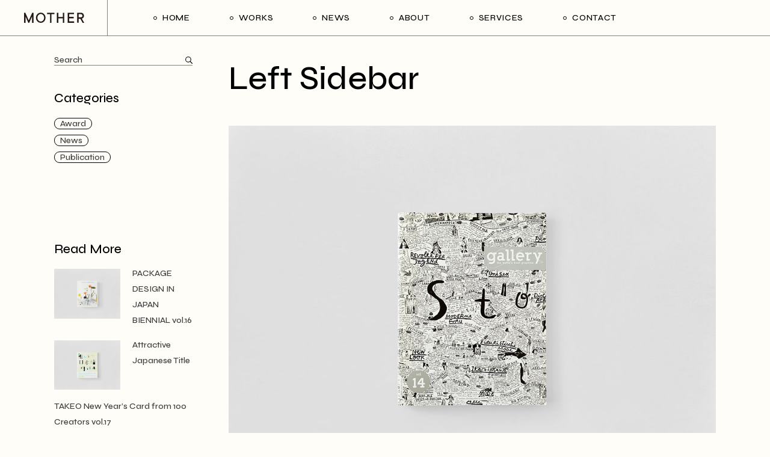

--- FILE ---
content_type: text/html; charset=UTF-8
request_url: https://testtest.mo-ther.jp/left-sidebar/
body_size: 20892
content:
<!DOCTYPE html>
<html lang="ja">
<head>
	<meta charset="UTF-8">
	<meta name="viewport" content="width=device-width, initial-scale=1, user-scalable=yes">

	<title>Left Sidebar &#8211; MOTHER_WEB_2022</title>
<meta name='robots' content='max-image-preview:large' />
<link rel='dns-prefetch' href='//webfonts.xserver.jp' />
<link rel='dns-prefetch' href='//fonts.googleapis.com' />
<link rel="alternate" type="application/rss+xml" title="MOTHER_WEB_2022 &raquo; フィード" href="https://testtest.mo-ther.jp/feed/" />
<link rel="alternate" type="application/rss+xml" title="MOTHER_WEB_2022 &raquo; コメントフィード" href="https://testtest.mo-ther.jp/comments/feed/" />
<link rel="alternate" title="oEmbed (JSON)" type="application/json+oembed" href="https://testtest.mo-ther.jp/wp-json/oembed/1.0/embed?url=https%3A%2F%2Ftesttest.mo-ther.jp%2Fleft-sidebar%2F" />
<link rel="alternate" title="oEmbed (XML)" type="text/xml+oembed" href="https://testtest.mo-ther.jp/wp-json/oembed/1.0/embed?url=https%3A%2F%2Ftesttest.mo-ther.jp%2Fleft-sidebar%2F&#038;format=xml" />
<style id='wp-img-auto-sizes-contain-inline-css' type='text/css'>
img:is([sizes=auto i],[sizes^="auto," i]){contain-intrinsic-size:3000px 1500px}
/*# sourceURL=wp-img-auto-sizes-contain-inline-css */
</style>
<link rel='stylesheet' id='sbi_styles-css' href='https://testtest.mo-ther.jp/wp-content/plugins/instagram-feed/css/sbi-styles.min.css?ver=6.7.1' type='text/css' media='all' />
<link rel='stylesheet' id='dripicons-css' href='https://testtest.mo-ther.jp/wp-content/plugins/laurits-core/inc/icons/dripicons/assets/css/dripicons.min.css?ver=6.9' type='text/css' media='all' />
<link rel='stylesheet' id='elegant-icons-css' href='https://testtest.mo-ther.jp/wp-content/plugins/laurits-core/inc/icons/elegant-icons/assets/css/elegant-icons.min.css?ver=6.9' type='text/css' media='all' />
<link rel='stylesheet' id='font-awesome-css' href='https://testtest.mo-ther.jp/wp-content/plugins/laurits-core/inc/icons/font-awesome/assets/css/all.min.css?ver=6.9' type='text/css' media='all' />
<link rel='stylesheet' id='ionicons-css' href='https://testtest.mo-ther.jp/wp-content/plugins/laurits-core/inc/icons/ionicons/assets/css/ionicons.min.css?ver=6.9' type='text/css' media='all' />
<link rel='stylesheet' id='linea-icons-css' href='https://testtest.mo-ther.jp/wp-content/plugins/laurits-core/inc/icons/linea-icons/assets/css/linea-icons.min.css?ver=6.9' type='text/css' media='all' />
<link rel='stylesheet' id='linear-icons-css' href='https://testtest.mo-ther.jp/wp-content/plugins/laurits-core/inc/icons/linear-icons/assets/css/linear-icons.min.css?ver=6.9' type='text/css' media='all' />
<link rel='stylesheet' id='material-icons-css' href='https://fonts.googleapis.com/icon?family=Material+Icons&#038;ver=6.9' type='text/css' media='all' />
<link rel='stylesheet' id='simple-line-icons-css' href='https://testtest.mo-ther.jp/wp-content/plugins/laurits-core/inc/icons/simple-line-icons/assets/css/simple-line-icons.min.css?ver=6.9' type='text/css' media='all' />
<style id='wp-emoji-styles-inline-css' type='text/css'>

	img.wp-smiley, img.emoji {
		display: inline !important;
		border: none !important;
		box-shadow: none !important;
		height: 1em !important;
		width: 1em !important;
		margin: 0 0.07em !important;
		vertical-align: -0.1em !important;
		background: none !important;
		padding: 0 !important;
	}
/*# sourceURL=wp-emoji-styles-inline-css */
</style>
<style id='classic-theme-styles-inline-css' type='text/css'>
/*! This file is auto-generated */
.wp-block-button__link{color:#fff;background-color:#32373c;border-radius:9999px;box-shadow:none;text-decoration:none;padding:calc(.667em + 2px) calc(1.333em + 2px);font-size:1.125em}.wp-block-file__button{background:#32373c;color:#fff;text-decoration:none}
/*# sourceURL=/wp-includes/css/classic-themes.min.css */
</style>
<link rel='stylesheet' id='contact-form-7-css' href='https://testtest.mo-ther.jp/wp-content/plugins/contact-form-7/includes/css/styles.css?ver=6.0.4' type='text/css' media='all' />
<link rel='stylesheet' id='ctf_styles-css' href='https://testtest.mo-ther.jp/wp-content/plugins/custom-twitter-feeds/css/ctf-styles.min.css?ver=2.2.5' type='text/css' media='all' />
<style id='woocommerce-inline-inline-css' type='text/css'>
.woocommerce form .form-row .required { visibility: visible; }
/*# sourceURL=woocommerce-inline-inline-css */
</style>
<link rel='stylesheet' id='perfect-scrollbar-css' href='https://testtest.mo-ther.jp/wp-content/plugins/laurits-core/assets/plugins/perfect-scrollbar/perfect-scrollbar.css?ver=6.9' type='text/css' media='all' />
<link rel='stylesheet' id='swiper-css' href='https://testtest.mo-ther.jp/wp-content/plugins/elementor/assets/lib/swiper/v8/css/swiper.min.css?ver=8.4.5' type='text/css' media='all' />
<link rel='stylesheet' id='laurits-main-css' href='https://testtest.mo-ther.jp/wp-content/themes/laurits/assets/css/main.min.css?ver=6.9' type='text/css' media='all' />
<link rel='stylesheet' id='laurits-core-style-css' href='https://testtest.mo-ther.jp/wp-content/plugins/laurits-core/assets/css/laurits-core.min.css?ver=6.9' type='text/css' media='all' />
<link rel='stylesheet' id='brands-styles-css' href='https://testtest.mo-ther.jp/wp-content/plugins/woocommerce/assets/css/brands.css?ver=9.7.2' type='text/css' media='all' />
<link rel='stylesheet' id='laurits-child-style-css' href='https://testtest.mo-ther.jp/wp-content/themes/laurits-child/style.css?ver=6.9' type='text/css' media='all' />
<link rel='stylesheet' id='magnific-popup-css' href='https://testtest.mo-ther.jp/wp-content/themes/laurits/assets/plugins/magnific-popup/magnific-popup.css?ver=6.9' type='text/css' media='all' />
<link rel='stylesheet' id='laurits-google-fonts-css' href='https://fonts.googleapis.com/css?family=Syne%3A300%2C400%2C500%2C600%2C700%7CSyne%3A300%2C400%2C500%2C600%2C700&#038;subset=latin-ext&#038;display=swap&#038;ver=1.0.0' type='text/css' media='all' />
<link rel='stylesheet' id='laurits-style-css' href='https://testtest.mo-ther.jp/wp-content/themes/laurits/style.css?ver=6.9' type='text/css' media='all' />
<style id='laurits-style-inline-css' type='text/css'>
#qodef-page-footer-top-area { background-color: #fffdf7;}body { background-color: #fffdf7;}#qodef-page-inner { padding: 0px 0px 20px 0px;}@media only screen and (max-width: 1024px) { #qodef-page-inner { padding: 0px 0px 20px 0px;}}#qodef-page-header .qodef-header-logo-link.qodef-source--svg-path svg { width: 100px;}#qodef-page-mobile-header .qodef-mobile-header-logo-link.qodef-source--svg-path svg { width: 85px;}.qodef-page-title { height: 70px;background-color: #fffdf7;}h6, .qodef-h6 { font-size: 14px;line-height: 25px;font-style: normal;font-weight: 400;text-decoration: none;}.qodef-header--standard #qodef-page-header { background-color: #fffdf7;}.qodef-header--standard #qodef-page-header-inner { border-bottom-color: #7f8678;border-bottom-width: 1px;}.qodef-mobile-header--standard #qodef-mobile-header-navigation .qodef-m-inner { background-color: #fffdf7;}.qodef-mobile-header--standard #qodef-page-mobile-header { background-color: #fffdf7;}
/*# sourceURL=laurits-style-inline-css */
</style>
<style id='akismet-widget-style-inline-css' type='text/css'>

			.a-stats {
				--akismet-color-mid-green: #357b49;
				--akismet-color-white: #fff;
				--akismet-color-light-grey: #f6f7f7;

				max-width: 350px;
				width: auto;
			}

			.a-stats * {
				all: unset;
				box-sizing: border-box;
			}

			.a-stats strong {
				font-weight: 600;
			}

			.a-stats a.a-stats__link,
			.a-stats a.a-stats__link:visited,
			.a-stats a.a-stats__link:active {
				background: var(--akismet-color-mid-green);
				border: none;
				box-shadow: none;
				border-radius: 8px;
				color: var(--akismet-color-white);
				cursor: pointer;
				display: block;
				font-family: -apple-system, BlinkMacSystemFont, 'Segoe UI', 'Roboto', 'Oxygen-Sans', 'Ubuntu', 'Cantarell', 'Helvetica Neue', sans-serif;
				font-weight: 500;
				padding: 12px;
				text-align: center;
				text-decoration: none;
				transition: all 0.2s ease;
			}

			/* Extra specificity to deal with TwentyTwentyOne focus style */
			.widget .a-stats a.a-stats__link:focus {
				background: var(--akismet-color-mid-green);
				color: var(--akismet-color-white);
				text-decoration: none;
			}

			.a-stats a.a-stats__link:hover {
				filter: brightness(110%);
				box-shadow: 0 4px 12px rgba(0, 0, 0, 0.06), 0 0 2px rgba(0, 0, 0, 0.16);
			}

			.a-stats .count {
				color: var(--akismet-color-white);
				display: block;
				font-size: 1.5em;
				line-height: 1.4;
				padding: 0 13px;
				white-space: nowrap;
			}
		
/*# sourceURL=akismet-widget-style-inline-css */
</style>
<link rel='stylesheet' id='laurits-core-elementor-css' href='https://testtest.mo-ther.jp/wp-content/plugins/laurits-core/inc/plugins/elementor/assets/css/elementor.min.css?ver=6.9' type='text/css' media='all' />
<link rel='stylesheet' id='elementor-icons-css' href='https://testtest.mo-ther.jp/wp-content/plugins/elementor/assets/lib/eicons/css/elementor-icons.min.css?ver=5.35.0' type='text/css' media='all' />
<link rel='stylesheet' id='elementor-frontend-css' href='https://testtest.mo-ther.jp/wp-content/plugins/elementor/assets/css/frontend.min.css?ver=3.27.6' type='text/css' media='all' />
<link rel='stylesheet' id='elementor-post-8-css' href='https://testtest.mo-ther.jp/wp-content/uploads/elementor/css/post-8.css?ver=1741655498' type='text/css' media='all' />
<link rel='stylesheet' id='sbistyles-css' href='https://testtest.mo-ther.jp/wp-content/plugins/instagram-feed/css/sbi-styles.min.css?ver=6.7.1' type='text/css' media='all' />
<link rel='stylesheet' id='widget-text-editor-css' href='https://testtest.mo-ther.jp/wp-content/plugins/elementor/assets/css/widget-text-editor.min.css?ver=3.27.6' type='text/css' media='all' />
<link rel='stylesheet' id='mediaelement-css' href='https://testtest.mo-ther.jp/wp-includes/js/mediaelement/mediaelementplayer-legacy.min.css?ver=4.2.17' type='text/css' media='all' />
<link rel='stylesheet' id='wp-mediaelement-css' href='https://testtest.mo-ther.jp/wp-includes/js/mediaelement/wp-mediaelement.min.css?ver=6.9' type='text/css' media='all' />
<link rel='stylesheet' id='elementor-post-6081-css' href='https://testtest.mo-ther.jp/wp-content/uploads/elementor/css/post-6081.css?ver=1742066604' type='text/css' media='all' />
<link rel='stylesheet' id='google-fonts-1-css' href='https://fonts.googleapis.com/css?family=Syne%3A100%2C100italic%2C200%2C200italic%2C300%2C300italic%2C400%2C400italic%2C500%2C500italic%2C600%2C600italic%2C700%2C700italic%2C800%2C800italic%2C900%2C900italic&#038;display=auto&#038;ver=6.9' type='text/css' media='all' />
<link rel="preconnect" href="https://fonts.gstatic.com/" crossorigin><script type="text/javascript" src="https://testtest.mo-ther.jp/wp-includes/js/jquery/jquery.min.js?ver=3.7.1" id="jquery-core-js"></script>
<script type="text/javascript" src="https://testtest.mo-ther.jp/wp-includes/js/jquery/jquery-migrate.min.js?ver=3.4.1" id="jquery-migrate-js"></script>
<script type="text/javascript" src="//webfonts.xserver.jp/js/xserverv3.js?fadein=0&amp;ver=2.0.8" id="typesquare_std-js"></script>
<script type="text/javascript" src="https://testtest.mo-ther.jp/wp-content/plugins/woocommerce/assets/js/jquery-blockui/jquery.blockUI.min.js?ver=2.7.0-wc.9.7.2" id="jquery-blockui-js" defer="defer" data-wp-strategy="defer"></script>
<script type="text/javascript" id="wc-add-to-cart-js-extra">
/* <![CDATA[ */
var wc_add_to_cart_params = {"ajax_url":"/wp-admin/admin-ajax.php","wc_ajax_url":"/?wc-ajax=%%endpoint%%","i18n_view_cart":"\u304a\u8cb7\u3044\u7269\u30ab\u30b4\u3092\u8868\u793a","cart_url":"https://testtest.mo-ther.jp/cart/","is_cart":"","cart_redirect_after_add":"no"};
//# sourceURL=wc-add-to-cart-js-extra
/* ]]> */
</script>
<script type="text/javascript" src="https://testtest.mo-ther.jp/wp-content/plugins/woocommerce/assets/js/frontend/add-to-cart.min.js?ver=9.7.2" id="wc-add-to-cart-js" defer="defer" data-wp-strategy="defer"></script>
<script type="text/javascript" src="https://testtest.mo-ther.jp/wp-content/plugins/woocommerce/assets/js/js-cookie/js.cookie.min.js?ver=2.1.4-wc.9.7.2" id="js-cookie-js" defer="defer" data-wp-strategy="defer"></script>
<script type="text/javascript" id="woocommerce-js-extra">
/* <![CDATA[ */
var woocommerce_params = {"ajax_url":"/wp-admin/admin-ajax.php","wc_ajax_url":"/?wc-ajax=%%endpoint%%","i18n_password_show":"\u30d1\u30b9\u30ef\u30fc\u30c9\u3092\u8868\u793a","i18n_password_hide":"\u30d1\u30b9\u30ef\u30fc\u30c9\u3092\u96a0\u3059"};
//# sourceURL=woocommerce-js-extra
/* ]]> */
</script>
<script type="text/javascript" src="https://testtest.mo-ther.jp/wp-content/plugins/woocommerce/assets/js/frontend/woocommerce.min.js?ver=9.7.2" id="woocommerce-js" defer="defer" data-wp-strategy="defer"></script>
<script type="text/javascript" src="https://testtest.mo-ther.jp/wp-content/plugins/woocommerce/assets/js/select2/select2.full.min.js?ver=4.0.3-wc.9.7.2" id="select2-js" defer="defer" data-wp-strategy="defer"></script>
<script type="text/javascript" src="https://testtest.mo-ther.jp/wp-content/themes/laurits/inc/justified-gallery/assets/js/plugins/jquery.justifiedGallery.min.js?ver=1" id="jquery-justified-gallery-js"></script>
<link rel="https://api.w.org/" href="https://testtest.mo-ther.jp/wp-json/" /><link rel="alternate" title="JSON" type="application/json" href="https://testtest.mo-ther.jp/wp-json/wp/v2/pages/6081" /><link rel="EditURI" type="application/rsd+xml" title="RSD" href="https://testtest.mo-ther.jp/xmlrpc.php?rsd" />
<meta name="generator" content="WordPress 6.9" />
<meta name="generator" content="WooCommerce 9.7.2" />
<link rel="canonical" href="https://testtest.mo-ther.jp/left-sidebar/" />
<link rel='shortlink' href='https://testtest.mo-ther.jp/?p=6081' />
	<noscript><style>.woocommerce-product-gallery{ opacity: 1 !important; }</style></noscript>
	<meta name="generator" content="Elementor 3.27.6; features: additional_custom_breakpoints; settings: css_print_method-external, google_font-enabled, font_display-auto">
			<style>
				.e-con.e-parent:nth-of-type(n+4):not(.e-lazyloaded):not(.e-no-lazyload),
				.e-con.e-parent:nth-of-type(n+4):not(.e-lazyloaded):not(.e-no-lazyload) * {
					background-image: none !important;
				}
				@media screen and (max-height: 1024px) {
					.e-con.e-parent:nth-of-type(n+3):not(.e-lazyloaded):not(.e-no-lazyload),
					.e-con.e-parent:nth-of-type(n+3):not(.e-lazyloaded):not(.e-no-lazyload) * {
						background-image: none !important;
					}
				}
				@media screen and (max-height: 640px) {
					.e-con.e-parent:nth-of-type(n+2):not(.e-lazyloaded):not(.e-no-lazyload),
					.e-con.e-parent:nth-of-type(n+2):not(.e-lazyloaded):not(.e-no-lazyload) * {
						background-image: none !important;
					}
				}
			</style>
			<meta name="generator" content="Powered by Slider Revolution 6.5.8 - responsive, Mobile-Friendly Slider Plugin for WordPress with comfortable drag and drop interface." />
<style class='wp-fonts-local' type='text/css'>
@font-face{font-family:Inter;font-style:normal;font-weight:300 900;font-display:fallback;src:url('https://testtest.mo-ther.jp/wp-content/plugins/woocommerce/assets/fonts/Inter-VariableFont_slnt,wght.woff2') format('woff2');font-stretch:normal;}
@font-face{font-family:Cardo;font-style:normal;font-weight:400;font-display:fallback;src:url('https://testtest.mo-ther.jp/wp-content/plugins/woocommerce/assets/fonts/cardo_normal_400.woff2') format('woff2');}
</style>
<link rel="icon" href="https://testtest.mo-ther.jp/wp-content/uploads/2022/03/cropped-mother_favicon-32x32.png" sizes="32x32" />
<link rel="icon" href="https://testtest.mo-ther.jp/wp-content/uploads/2022/03/cropped-mother_favicon-192x192.png" sizes="192x192" />
<link rel="apple-touch-icon" href="https://testtest.mo-ther.jp/wp-content/uploads/2022/03/cropped-mother_favicon-180x180.png" />
<meta name="msapplication-TileImage" content="https://testtest.mo-ther.jp/wp-content/uploads/2022/03/cropped-mother_favicon-270x270.png" />
<script type="text/javascript">function setREVStartSize(e){
			//window.requestAnimationFrame(function() {				 
				window.RSIW = window.RSIW===undefined ? window.innerWidth : window.RSIW;	
				window.RSIH = window.RSIH===undefined ? window.innerHeight : window.RSIH;	
				try {								
					var pw = document.getElementById(e.c).parentNode.offsetWidth,
						newh;
					pw = pw===0 || isNaN(pw) ? window.RSIW : pw;
					e.tabw = e.tabw===undefined ? 0 : parseInt(e.tabw);
					e.thumbw = e.thumbw===undefined ? 0 : parseInt(e.thumbw);
					e.tabh = e.tabh===undefined ? 0 : parseInt(e.tabh);
					e.thumbh = e.thumbh===undefined ? 0 : parseInt(e.thumbh);
					e.tabhide = e.tabhide===undefined ? 0 : parseInt(e.tabhide);
					e.thumbhide = e.thumbhide===undefined ? 0 : parseInt(e.thumbhide);
					e.mh = e.mh===undefined || e.mh=="" || e.mh==="auto" ? 0 : parseInt(e.mh,0);		
					if(e.layout==="fullscreen" || e.l==="fullscreen") 						
						newh = Math.max(e.mh,window.RSIH);					
					else{					
						e.gw = Array.isArray(e.gw) ? e.gw : [e.gw];
						for (var i in e.rl) if (e.gw[i]===undefined || e.gw[i]===0) e.gw[i] = e.gw[i-1];					
						e.gh = e.el===undefined || e.el==="" || (Array.isArray(e.el) && e.el.length==0)? e.gh : e.el;
						e.gh = Array.isArray(e.gh) ? e.gh : [e.gh];
						for (var i in e.rl) if (e.gh[i]===undefined || e.gh[i]===0) e.gh[i] = e.gh[i-1];
											
						var nl = new Array(e.rl.length),
							ix = 0,						
							sl;					
						e.tabw = e.tabhide>=pw ? 0 : e.tabw;
						e.thumbw = e.thumbhide>=pw ? 0 : e.thumbw;
						e.tabh = e.tabhide>=pw ? 0 : e.tabh;
						e.thumbh = e.thumbhide>=pw ? 0 : e.thumbh;					
						for (var i in e.rl) nl[i] = e.rl[i]<window.RSIW ? 0 : e.rl[i];
						sl = nl[0];									
						for (var i in nl) if (sl>nl[i] && nl[i]>0) { sl = nl[i]; ix=i;}															
						var m = pw>(e.gw[ix]+e.tabw+e.thumbw) ? 1 : (pw-(e.tabw+e.thumbw)) / (e.gw[ix]);					
						newh =  (e.gh[ix] * m) + (e.tabh + e.thumbh);
					}
					var el = document.getElementById(e.c);
					if (el!==null && el) el.style.height = newh+"px";					
					el = document.getElementById(e.c+"_wrapper");
					if (el!==null && el) {
						el.style.height = newh+"px";
						el.style.display = "block";
					}
				} catch(e){
					console.log("Failure at Presize of Slider:" + e)
				}					   
			//});
		  };</script>
		<style type="text/css" id="wp-custom-css">
			.single-portfolio-item .qodef-e.qodef-info--date,
.single-portfolio-item .qodef-e.qodef-inof--social-share {
    display: none;
}


.single-post .qodef-e-right.qodef-e-info {
    display: none;
}

body { 
font-family: "Syne", "游ゴシック", "YuGothic";
	}
	



			</style>
		<link rel='stylesheet' id='wc-blocks-style-css' href='https://testtest.mo-ther.jp/wp-content/plugins/woocommerce/assets/client/blocks/wc-blocks.css?ver=wc-9.7.2' type='text/css' media='all' />
<style id='global-styles-inline-css' type='text/css'>
:root{--wp--preset--aspect-ratio--square: 1;--wp--preset--aspect-ratio--4-3: 4/3;--wp--preset--aspect-ratio--3-4: 3/4;--wp--preset--aspect-ratio--3-2: 3/2;--wp--preset--aspect-ratio--2-3: 2/3;--wp--preset--aspect-ratio--16-9: 16/9;--wp--preset--aspect-ratio--9-16: 9/16;--wp--preset--color--black: #000000;--wp--preset--color--cyan-bluish-gray: #abb8c3;--wp--preset--color--white: #ffffff;--wp--preset--color--pale-pink: #f78da7;--wp--preset--color--vivid-red: #cf2e2e;--wp--preset--color--luminous-vivid-orange: #ff6900;--wp--preset--color--luminous-vivid-amber: #fcb900;--wp--preset--color--light-green-cyan: #7bdcb5;--wp--preset--color--vivid-green-cyan: #00d084;--wp--preset--color--pale-cyan-blue: #8ed1fc;--wp--preset--color--vivid-cyan-blue: #0693e3;--wp--preset--color--vivid-purple: #9b51e0;--wp--preset--gradient--vivid-cyan-blue-to-vivid-purple: linear-gradient(135deg,rgb(6,147,227) 0%,rgb(155,81,224) 100%);--wp--preset--gradient--light-green-cyan-to-vivid-green-cyan: linear-gradient(135deg,rgb(122,220,180) 0%,rgb(0,208,130) 100%);--wp--preset--gradient--luminous-vivid-amber-to-luminous-vivid-orange: linear-gradient(135deg,rgb(252,185,0) 0%,rgb(255,105,0) 100%);--wp--preset--gradient--luminous-vivid-orange-to-vivid-red: linear-gradient(135deg,rgb(255,105,0) 0%,rgb(207,46,46) 100%);--wp--preset--gradient--very-light-gray-to-cyan-bluish-gray: linear-gradient(135deg,rgb(238,238,238) 0%,rgb(169,184,195) 100%);--wp--preset--gradient--cool-to-warm-spectrum: linear-gradient(135deg,rgb(74,234,220) 0%,rgb(151,120,209) 20%,rgb(207,42,186) 40%,rgb(238,44,130) 60%,rgb(251,105,98) 80%,rgb(254,248,76) 100%);--wp--preset--gradient--blush-light-purple: linear-gradient(135deg,rgb(255,206,236) 0%,rgb(152,150,240) 100%);--wp--preset--gradient--blush-bordeaux: linear-gradient(135deg,rgb(254,205,165) 0%,rgb(254,45,45) 50%,rgb(107,0,62) 100%);--wp--preset--gradient--luminous-dusk: linear-gradient(135deg,rgb(255,203,112) 0%,rgb(199,81,192) 50%,rgb(65,88,208) 100%);--wp--preset--gradient--pale-ocean: linear-gradient(135deg,rgb(255,245,203) 0%,rgb(182,227,212) 50%,rgb(51,167,181) 100%);--wp--preset--gradient--electric-grass: linear-gradient(135deg,rgb(202,248,128) 0%,rgb(113,206,126) 100%);--wp--preset--gradient--midnight: linear-gradient(135deg,rgb(2,3,129) 0%,rgb(40,116,252) 100%);--wp--preset--font-size--small: 13px;--wp--preset--font-size--medium: 20px;--wp--preset--font-size--large: 36px;--wp--preset--font-size--x-large: 42px;--wp--preset--font-family--inter: "Inter", sans-serif;--wp--preset--font-family--cardo: Cardo;--wp--preset--spacing--20: 0.44rem;--wp--preset--spacing--30: 0.67rem;--wp--preset--spacing--40: 1rem;--wp--preset--spacing--50: 1.5rem;--wp--preset--spacing--60: 2.25rem;--wp--preset--spacing--70: 3.38rem;--wp--preset--spacing--80: 5.06rem;--wp--preset--shadow--natural: 6px 6px 9px rgba(0, 0, 0, 0.2);--wp--preset--shadow--deep: 12px 12px 50px rgba(0, 0, 0, 0.4);--wp--preset--shadow--sharp: 6px 6px 0px rgba(0, 0, 0, 0.2);--wp--preset--shadow--outlined: 6px 6px 0px -3px rgb(255, 255, 255), 6px 6px rgb(0, 0, 0);--wp--preset--shadow--crisp: 6px 6px 0px rgb(0, 0, 0);}:where(.is-layout-flex){gap: 0.5em;}:where(.is-layout-grid){gap: 0.5em;}body .is-layout-flex{display: flex;}.is-layout-flex{flex-wrap: wrap;align-items: center;}.is-layout-flex > :is(*, div){margin: 0;}body .is-layout-grid{display: grid;}.is-layout-grid > :is(*, div){margin: 0;}:where(.wp-block-columns.is-layout-flex){gap: 2em;}:where(.wp-block-columns.is-layout-grid){gap: 2em;}:where(.wp-block-post-template.is-layout-flex){gap: 1.25em;}:where(.wp-block-post-template.is-layout-grid){gap: 1.25em;}.has-black-color{color: var(--wp--preset--color--black) !important;}.has-cyan-bluish-gray-color{color: var(--wp--preset--color--cyan-bluish-gray) !important;}.has-white-color{color: var(--wp--preset--color--white) !important;}.has-pale-pink-color{color: var(--wp--preset--color--pale-pink) !important;}.has-vivid-red-color{color: var(--wp--preset--color--vivid-red) !important;}.has-luminous-vivid-orange-color{color: var(--wp--preset--color--luminous-vivid-orange) !important;}.has-luminous-vivid-amber-color{color: var(--wp--preset--color--luminous-vivid-amber) !important;}.has-light-green-cyan-color{color: var(--wp--preset--color--light-green-cyan) !important;}.has-vivid-green-cyan-color{color: var(--wp--preset--color--vivid-green-cyan) !important;}.has-pale-cyan-blue-color{color: var(--wp--preset--color--pale-cyan-blue) !important;}.has-vivid-cyan-blue-color{color: var(--wp--preset--color--vivid-cyan-blue) !important;}.has-vivid-purple-color{color: var(--wp--preset--color--vivid-purple) !important;}.has-black-background-color{background-color: var(--wp--preset--color--black) !important;}.has-cyan-bluish-gray-background-color{background-color: var(--wp--preset--color--cyan-bluish-gray) !important;}.has-white-background-color{background-color: var(--wp--preset--color--white) !important;}.has-pale-pink-background-color{background-color: var(--wp--preset--color--pale-pink) !important;}.has-vivid-red-background-color{background-color: var(--wp--preset--color--vivid-red) !important;}.has-luminous-vivid-orange-background-color{background-color: var(--wp--preset--color--luminous-vivid-orange) !important;}.has-luminous-vivid-amber-background-color{background-color: var(--wp--preset--color--luminous-vivid-amber) !important;}.has-light-green-cyan-background-color{background-color: var(--wp--preset--color--light-green-cyan) !important;}.has-vivid-green-cyan-background-color{background-color: var(--wp--preset--color--vivid-green-cyan) !important;}.has-pale-cyan-blue-background-color{background-color: var(--wp--preset--color--pale-cyan-blue) !important;}.has-vivid-cyan-blue-background-color{background-color: var(--wp--preset--color--vivid-cyan-blue) !important;}.has-vivid-purple-background-color{background-color: var(--wp--preset--color--vivid-purple) !important;}.has-black-border-color{border-color: var(--wp--preset--color--black) !important;}.has-cyan-bluish-gray-border-color{border-color: var(--wp--preset--color--cyan-bluish-gray) !important;}.has-white-border-color{border-color: var(--wp--preset--color--white) !important;}.has-pale-pink-border-color{border-color: var(--wp--preset--color--pale-pink) !important;}.has-vivid-red-border-color{border-color: var(--wp--preset--color--vivid-red) !important;}.has-luminous-vivid-orange-border-color{border-color: var(--wp--preset--color--luminous-vivid-orange) !important;}.has-luminous-vivid-amber-border-color{border-color: var(--wp--preset--color--luminous-vivid-amber) !important;}.has-light-green-cyan-border-color{border-color: var(--wp--preset--color--light-green-cyan) !important;}.has-vivid-green-cyan-border-color{border-color: var(--wp--preset--color--vivid-green-cyan) !important;}.has-pale-cyan-blue-border-color{border-color: var(--wp--preset--color--pale-cyan-blue) !important;}.has-vivid-cyan-blue-border-color{border-color: var(--wp--preset--color--vivid-cyan-blue) !important;}.has-vivid-purple-border-color{border-color: var(--wp--preset--color--vivid-purple) !important;}.has-vivid-cyan-blue-to-vivid-purple-gradient-background{background: var(--wp--preset--gradient--vivid-cyan-blue-to-vivid-purple) !important;}.has-light-green-cyan-to-vivid-green-cyan-gradient-background{background: var(--wp--preset--gradient--light-green-cyan-to-vivid-green-cyan) !important;}.has-luminous-vivid-amber-to-luminous-vivid-orange-gradient-background{background: var(--wp--preset--gradient--luminous-vivid-amber-to-luminous-vivid-orange) !important;}.has-luminous-vivid-orange-to-vivid-red-gradient-background{background: var(--wp--preset--gradient--luminous-vivid-orange-to-vivid-red) !important;}.has-very-light-gray-to-cyan-bluish-gray-gradient-background{background: var(--wp--preset--gradient--very-light-gray-to-cyan-bluish-gray) !important;}.has-cool-to-warm-spectrum-gradient-background{background: var(--wp--preset--gradient--cool-to-warm-spectrum) !important;}.has-blush-light-purple-gradient-background{background: var(--wp--preset--gradient--blush-light-purple) !important;}.has-blush-bordeaux-gradient-background{background: var(--wp--preset--gradient--blush-bordeaux) !important;}.has-luminous-dusk-gradient-background{background: var(--wp--preset--gradient--luminous-dusk) !important;}.has-pale-ocean-gradient-background{background: var(--wp--preset--gradient--pale-ocean) !important;}.has-electric-grass-gradient-background{background: var(--wp--preset--gradient--electric-grass) !important;}.has-midnight-gradient-background{background: var(--wp--preset--gradient--midnight) !important;}.has-small-font-size{font-size: var(--wp--preset--font-size--small) !important;}.has-medium-font-size{font-size: var(--wp--preset--font-size--medium) !important;}.has-large-font-size{font-size: var(--wp--preset--font-size--large) !important;}.has-x-large-font-size{font-size: var(--wp--preset--font-size--x-large) !important;}
/*# sourceURL=global-styles-inline-css */
</style>
<link rel='stylesheet' id='rs-plugin-settings-css' href='https://testtest.mo-ther.jp/wp-content/plugins/revslider/public/assets/css/rs6.css?ver=6.5.8' type='text/css' media='all' />
<style id='rs-plugin-settings-inline-css' type='text/css'>
#rs-demo-id {}
/*# sourceURL=rs-plugin-settings-inline-css */
</style>
</head>
<body class="wp-singular page-template-default page page-id-6081 wp-theme-laurits wp-child-theme-laurits-child theme-laurits qode-framework-1.1.6 woocommerce-no-js  qodef-header--standard qodef-header-appearance--none qodef-mobile-header--standard qodef-drop-down-second--default laurits-core-1.0 laurits-child-1.0 laurits-1.0 qodef-content-grid-1300 qodef-header-standard--center qodef-search--fullscreen elementor-default elementor-kit-8 elementor-page elementor-page-6081" itemscope itemtype="https://schema.org/WebPage">
	<a class="skip-link screen-reader-text" href="#qodef-page-content">Skip to the content</a>	<div id="qodef-page-wrapper" class="">
		<header id="qodef-page-header"  role="banner">
		<div id="qodef-page-header-inner" class="">
		<div class="qodef-header-wrapper">
	<div class="qodef-header-logo">
		<a itemprop="url" class="qodef-header-logo-link qodef-height--not-set qodef-source--svg-path qodef-logo-border" href="https://testtest.mo-ther.jp/" rel="home">
	<svg id="レイヤー_1" data-name="レイヤー 1" xmlns="http://www.w3.org/2000/svg" viewBox="0 0 203.69 33.36"><defs><style>.cls-1{fill:#231815;}</style></defs><path class="cls-1" d="M31.82.29V33.15H26.87V12.81L17.48,33.15H14.35L5,12.81V33.15H0V.29H4.18l11.73,25.3L27.65.29Z"/><path class="cls-1" d="M56.5,0A16.35,16.35,0,0,0,40.24,16.44v.26a16.26,16.26,0,1,0,32.51.81q0-.41,0-.81A16.36,16.36,0,0,0,56.75,0Zm0,29c-6.13,0-11.31-5.22-11.31-12.26S50.37,4.46,56.5,4.46,67.8,9.68,67.8,16.72,62.71,29,56.5,29Z"/><path class="cls-1" d="M78,.29h24.78V5H92.91V33.15H88V5H78Z"/><path class="cls-1" d="M136.2.29V33.15h-5V18.8H116.11V33.15h-5V.29h5V14.11h15.13V.29Z"/><path class="cls-1" d="M169.82,28.45v4.7H147.65V.29H169.3V5H152.61v8.87H168v4.7H152.61v9.9Z"/><path class="cls-1" d="M190.67,20.11h-5.74v13h-5V.29H193a9.91,9.91,0,0,1,9.91,9.91h0c0,7.56-7.31,9.39-7.31,9.39l8.09,13.56h-5.48Zm-5.74-4.69H193A5.23,5.23,0,0,0,193,5h-8.09Z"/></svg></a>

	</div>
		<nav class="qodef-header-navigation" role="navigation" aria-label="Top Menu">
		<ul id="menu-mother-fullscreen-menu-1" class="menu"><li class="menu-item menu-item-type-custom menu-item-object-custom menu-item-home menu-item-12993"><a href="http://testtest.mo-ther.jp"><span class="qodef-menu-item-text">HOME</span></a></li>
<li class="menu-item menu-item-type-post_type menu-item-object-page menu-item-13026"><a href="https://testtest.mo-ther.jp/mother-works/"><span class="qodef-menu-item-text">WORKS</span></a></li>
<li class="menu-item menu-item-type-post_type menu-item-object-page menu-item-13019"><a href="https://testtest.mo-ther.jp/mother-news/"><span class="qodef-menu-item-text">NEWS</span></a></li>
<li class="menu-item menu-item-type-post_type menu-item-object-page menu-item-12995"><a href="https://testtest.mo-ther.jp/mother-team/"><span class="qodef-menu-item-text">ABOUT</span></a></li>
<li class="menu-item menu-item-type-post_type menu-item-object-page menu-item-14878"><a href="https://testtest.mo-ther.jp/mothers-services/"><span class="qodef-menu-item-text">SERVICES</span></a></li>
<li class="menu-item menu-item-type-post_type menu-item-object-page menu-item-12996"><a href="https://testtest.mo-ther.jp/mother-contact/"><span class="qodef-menu-item-text">CONTACT</span></a></li>
</ul>	</nav>
</div>
	</div>
	</header>
<header id="qodef-page-mobile-header" role="banner">
		<div id="qodef-page-mobile-header-inner" class="">
		<a itemprop="url" class="qodef-mobile-header-logo-link qodef-height--not-set qodef-source--svg-path" href="https://testtest.mo-ther.jp/" rel="home">
	<svg id="レイヤー_1" data-name="レイヤー 1" xmlns="http://www.w3.org/2000/svg" viewBox="0 0 203.69 33.36"><defs><style>.cls-1{fill:#231815;}</style></defs><path class="cls-1" d="M31.82.29V33.15H26.87V12.81L17.48,33.15H14.35L5,12.81V33.15H0V.29H4.18l11.73,25.3L27.65.29Z"/><path class="cls-1" d="M56.5,0A16.35,16.35,0,0,0,40.24,16.44v.26a16.26,16.26,0,1,0,32.51.81q0-.41,0-.81A16.36,16.36,0,0,0,56.75,0Zm0,29c-6.13,0-11.31-5.22-11.31-12.26S50.37,4.46,56.5,4.46,67.8,9.68,67.8,16.72,62.71,29,56.5,29Z"/><path class="cls-1" d="M78,.29h24.78V5H92.91V33.15H88V5H78Z"/><path class="cls-1" d="M136.2.29V33.15h-5V18.8H116.11V33.15h-5V.29h5V14.11h15.13V.29Z"/><path class="cls-1" d="M169.82,28.45v4.7H147.65V.29H169.3V5H152.61v8.87H168v4.7H152.61v9.9Z"/><path class="cls-1" d="M190.67,20.11h-5.74v13h-5V.29H193a9.91,9.91,0,0,1,9.91,9.91h0c0,7.56-7.31,9.39-7.31,9.39l8.09,13.56h-5.48Zm-5.74-4.69H193A5.23,5.23,0,0,0,193,5h-8.09Z"/></svg></a>
<a href="javascript:void(0)"  class="qodef-opener-icon qodef-m qodef-source--svg-path qodef-mobile-header-opener"  >
	<span class="qodef-m-icon qodef--open">
		<svg class="qodef-custom-svg-open"  xmlns="http://www.w3.org/2000/svg" xmlns:xlink="http://www.w3.org/1999/xlink" x="0px" y="0px"
	 width="41.19px" height="11px" viewBox="0 0 41.19 11" enable-background="new 0 0 41.19 11" xml:space="preserve">
<line fill="none"  stroke-width="0.9977" x1="0.095" y1="0.5" x2="41.095" y2="0.5"/>
<line fill="none"  stroke-width="0.9977" x1="0.095" y1="10.5" x2="41.095" y2="10.5"/>
</svg>	</span>
			<span class="qodef-m-icon qodef--close">
			<svg class="qodef-custom-svg-close" xmlns="http://www.w3.org/2000/svg" xmlns:xlink="http://www.w3.org/1999/xlink" x="0px" y="0px"
	 width="41.3px" height="13px" viewBox="0 0 41.3 13" style="enable-background:new 0 0 41.3 13;" xml:space="preserve">
<g>
	<line class="st0" x1="41.1" y1="12.5" x2="0.1" y2="0.5"/>
	<line class="st0" x1="0.1" y1="12.5" x2="41.1" y2="0.5"/>
</g>
</svg>		</span>
		</a>
	<nav class="qodef-mobile-header-navigation" role="navigation" aria-label="Mobile Menu">
		<ul id="menu-mother-fullscreen-menu-3" class="qodef-content-grid"><li class="menu-item menu-item-type-custom menu-item-object-custom menu-item-home menu-item-12993"><a href="http://testtest.mo-ther.jp"><span class="qodef-menu-item-text">HOME</span></a></li>
<li class="menu-item menu-item-type-post_type menu-item-object-page menu-item-13026"><a href="https://testtest.mo-ther.jp/mother-works/"><span class="qodef-menu-item-text">WORKS</span></a></li>
<li class="menu-item menu-item-type-post_type menu-item-object-page menu-item-13019"><a href="https://testtest.mo-ther.jp/mother-news/"><span class="qodef-menu-item-text">NEWS</span></a></li>
<li class="menu-item menu-item-type-post_type menu-item-object-page menu-item-12995"><a href="https://testtest.mo-ther.jp/mother-team/"><span class="qodef-menu-item-text">ABOUT</span></a></li>
<li class="menu-item menu-item-type-post_type menu-item-object-page menu-item-14878"><a href="https://testtest.mo-ther.jp/mothers-services/"><span class="qodef-menu-item-text">SERVICES</span></a></li>
<li class="menu-item menu-item-type-post_type menu-item-object-page menu-item-12996"><a href="https://testtest.mo-ther.jp/mother-contact/"><span class="qodef-menu-item-text">CONTACT</span></a></li>
</ul>	</nav>
	</div>
	</header>
		<div id="qodef-page-outer">
						<div id="qodef-page-inner" class="qodef-content-grid">
<main id="qodef-page-content" class="qodef-grid qodef-layout--template qodef-gutter--huge" role="main">
	<div class="qodef-grid-inner clear">
		<div class="qodef-grid-item qodef-page-content-section qodef-col--9 qodef-col-push--3">
			<div data-elementor-type="wp-page" data-elementor-id="6081" class="elementor elementor-6081">
						<section class="elementor-section elementor-top-section elementor-element elementor-element-f96c7fc elementor-section-boxed elementor-section-height-default elementor-section-height-default qodef-backgound-letter-holder-no qodef-elementor-content-no" data-id="f96c7fc" data-element_type="section">
						<div class="elementor-container elementor-column-gap-default">
					<div class="elementor-column elementor-col-100 elementor-top-column elementor-element elementor-element-4132ad0" data-id="4132ad0" data-element_type="column">
			<div class="elementor-widget-wrap elementor-element-populated">
						<div class="elementor-element elementor-element-3ba1d2a elementor-widget elementor-widget-text-editor" data-id="3ba1d2a" data-element_type="widget" data-widget_type="text-editor.default">
				<div class="elementor-widget-container">
									<h1>Left Sidebar</h1>								</div>
				</div>
				<div class="elementor-element elementor-element-90124e5 elementor-widget elementor-widget-laurits_core_blog_list" data-id="90124e5" data-element_type="widget" data-widget_type="laurits_core_blog_list.default">
				<div class="elementor-widget-container">
					<div class="qodef-shortcode qodef-m  qodef-blog qodef--list qodef-item-layout--standard qodef-item-border--no qodef-side-border--on  qodef-hover-animation--yes qodef-appear-animation--no qodef-grid qodef-layout--columns  qodef-gutter--huge qodef-col-num--1 qodef-item-layout--standard qodef-pagination--on qodef-pagination-type--standard qodef-responsive--predefined" data-options="{&quot;plugin&quot;:&quot;laurits_core&quot;,&quot;module&quot;:&quot;blog\/shortcodes&quot;,&quot;shortcode&quot;:&quot;blog-list&quot;,&quot;post_type&quot;:&quot;post&quot;,&quot;next_page&quot;:&quot;2&quot;,&quot;max_pages_num&quot;:8,&quot;behavior&quot;:&quot;columns&quot;,&quot;images_proportion&quot;:&quot;full&quot;,&quot;columns&quot;:&quot;1&quot;,&quot;columns_responsive&quot;:&quot;predefined&quot;,&quot;space&quot;:&quot;huge&quot;,&quot;posts_per_page&quot;:&quot;4&quot;,&quot;orderby&quot;:&quot;date&quot;,&quot;order&quot;:&quot;ASC&quot;,&quot;layout&quot;:&quot;standard&quot;,&quot;title_tag&quot;:&quot;h2&quot;,&quot;enable_category&quot;:&quot;yes&quot;,&quot;display_item_border&quot;:&quot;no&quot;,&quot;remove_side_borders&quot;:&quot;no&quot;,&quot;pagination_type&quot;:&quot;standard&quot;,&quot;show_ordering_filter&quot;:&quot;no&quot;,&quot;hover_animation&quot;:&quot;yes&quot;,&quot;items_appear_animation&quot;:&quot;no&quot;,&quot;object_class_name&quot;:&quot;LauritsCore_Blog_List_Shortcode&quot;,&quot;taxonomy_filter&quot;:&quot;category&quot;,&quot;holder_data&quot;:{&quot;data-appearing-delay&quot;:0},&quot;space_value&quot;:35}" data-appearing-delay="0">
		<div class="qodef-grid-inner clear">
		<article class="qodef-e qodef-blog-item qodef-grid-item qodef-item--full post-13531 post type-post status-publish format-gallery has-post-thumbnail hentry category-publication tag-publication post_format-post-format-gallery">
	<div class="qodef-e-inner">
		<div class="qodef-e-media">
		<div class="qodef-e-media-image">
					<a itemprop="url" href="https://testtest.mo-ther.jp/2011/01/01/gallery-vol-14/">
					<img fetchpriority="high" fetchpriority="high" decoding="async" width="1100" height="825" src="https://testtest.mo-ther.jp/wp-content/uploads/2022/01/gallery_1.jpg" class="attachment-full size-full wp-post-image" alt="" srcset="https://testtest.mo-ther.jp/wp-content/uploads/2022/01/gallery_1.jpg 1100w, https://testtest.mo-ther.jp/wp-content/uploads/2022/01/gallery_1-300x225.jpg 300w, https://testtest.mo-ther.jp/wp-content/uploads/2022/01/gallery_1-1024x768.jpg 1024w, https://testtest.mo-ther.jp/wp-content/uploads/2022/01/gallery_1-768x576.jpg 768w, https://testtest.mo-ther.jp/wp-content/uploads/2022/01/gallery_1-600x450.jpg 600w" sizes="(max-width: 1100px) 100vw, 1100px" />					</a>
					</div>
</div>
		<div class="qodef-e-content">
			<div class="qodef-e-top-holder">
				<div class="qodef-e-info">
					<a itemprop="dateCreated" href="https://testtest.mo-ther.jp/2011/01/" class="qodef-e-info-date published updated">
	<svg xmlns="http://www.w3.org/2000/svg" xmlns:xlink="http://www.w3.org/1999/xlink" width="16" height="14" viewBox="0 0 16 14">
		<g>
			<rect width="16" height="14"/>
			<rect x="0.5" y="0.5" width="15" height="13"/>
		</g>
		<rect width="2" height="2" transform="translate(3 4)"/>
		<rect width="2" height="2" transform="translate(3 8)"/>
		<rect width="2" height="2" transform="translate(7 4)"/>
		<rect width="2" height="2" transform="translate(7 8)"/>
		<rect width="2" height="2" transform="translate(11 4)"/>
		<rect width="2" height="2" transform="translate(11 8)"/>
	</svg>
	2011</a>
<div class="qodef-info-separator-end"></div>
				</div>
			</div>
			<div class="qodef-e-text">
				<h2 itemprop="name" class="qodef-e-title entry-title" >
	<a itemprop="url" class="qodef-e-title-link" href="https://testtest.mo-ther.jp/2011/01/01/gallery-vol-14/">
		gallery Vol. 14	</a>
</h2>
		<p itemprop="description" class="qodef-e-excerpt">gallery vol. 14 / Chois galleryDRESSERS PINE Greeting Card</p>
				</div>
			<div class="qodef-e-bottom-holder">
				<div class="qodef-e-left">
					<a href="https://testtest.mo-ther.jp/category/publication/" rel="tag">Publication</a>				</div>
			</div>
		</div>
	</div>
</article>
<article class="qodef-e qodef-blog-item qodef-grid-item qodef-item--full post-13823 post type-post status-publish format-gallery has-post-thumbnail hentry category-publication tag-publication post_format-post-format-gallery">
	<div class="qodef-e-inner">
		<div class="qodef-e-media">
		<div class="qodef-e-media-image">
					<a itemprop="url" href="https://testtest.mo-ther.jp/2012/01/19/dm%e3%83%87%e3%82%b6%e3%82%a4%e3%83%b3%e3%82%b3%e3%83%ac%e3%82%af%e3%82%b7%e3%83%a7%e3%83%b3/">
					<img decoding="async" width="1100" height="825" src="https://testtest.mo-ther.jp/wp-content/uploads/2022/01/dm_collection_1.jpg" class="attachment-full size-full wp-post-image" alt="" srcset="https://testtest.mo-ther.jp/wp-content/uploads/2022/01/dm_collection_1.jpg 1100w, https://testtest.mo-ther.jp/wp-content/uploads/2022/01/dm_collection_1-300x225.jpg 300w, https://testtest.mo-ther.jp/wp-content/uploads/2022/01/dm_collection_1-1024x768.jpg 1024w, https://testtest.mo-ther.jp/wp-content/uploads/2022/01/dm_collection_1-768x576.jpg 768w, https://testtest.mo-ther.jp/wp-content/uploads/2022/01/dm_collection_1-600x450.jpg 600w" sizes="(max-width: 1100px) 100vw, 1100px" />					</a>
					</div>
</div>
		<div class="qodef-e-content">
			<div class="qodef-e-top-holder">
				<div class="qodef-e-info">
					<a itemprop="dateCreated" href="https://testtest.mo-ther.jp/2012/01/" class="qodef-e-info-date published updated">
	<svg xmlns="http://www.w3.org/2000/svg" xmlns:xlink="http://www.w3.org/1999/xlink" width="16" height="14" viewBox="0 0 16 14">
		<g>
			<rect width="16" height="14"/>
			<rect x="0.5" y="0.5" width="15" height="13"/>
		</g>
		<rect width="2" height="2" transform="translate(3 4)"/>
		<rect width="2" height="2" transform="translate(3 8)"/>
		<rect width="2" height="2" transform="translate(7 4)"/>
		<rect width="2" height="2" transform="translate(7 8)"/>
		<rect width="2" height="2" transform="translate(11 4)"/>
		<rect width="2" height="2" transform="translate(11 8)"/>
	</svg>
	2012</a>
<div class="qodef-info-separator-end"></div>
				</div>
			</div>
			<div class="qodef-e-text">
				<h2 itemprop="name" class="qodef-e-title entry-title" >
	<a itemprop="url" class="qodef-e-title-link" href="https://testtest.mo-ther.jp/2012/01/19/dm%e3%83%87%e3%82%b6%e3%82%a4%e3%83%b3%e3%82%b3%e3%83%ac%e3%82%af%e3%82%b7%e3%83%a7%e3%83%b3/">
		DM Design Collection	</a>
</h2>
		<p itemprop="description" class="qodef-e-excerpt">DMデザインコレクション / グラフィック社</p>
				</div>
			<div class="qodef-e-bottom-holder">
				<div class="qodef-e-left">
					<a href="https://testtest.mo-ther.jp/category/publication/" rel="tag">Publication</a>				</div>
			</div>
		</div>
	</div>
</article>
<article class="qodef-e qodef-blog-item qodef-grid-item qodef-item--full post-14222 post type-post status-publish format-gallery has-post-thumbnail hentry category-publication tag-publication post_format-post-format-gallery">
	<div class="qodef-e-inner">
		<div class="qodef-e-media">
		<div class="qodef-e-media-image">
					<a itemprop="url" href="https://testtest.mo-ther.jp/2012/01/21/top-packaging/">
					<img decoding="async" width="1100" height="825" src="https://testtest.mo-ther.jp/wp-content/uploads/2022/01/packaging_1_1.jpg" class="attachment-full size-full wp-post-image" alt="" srcset="https://testtest.mo-ther.jp/wp-content/uploads/2022/01/packaging_1_1.jpg 1100w, https://testtest.mo-ther.jp/wp-content/uploads/2022/01/packaging_1_1-300x225.jpg 300w, https://testtest.mo-ther.jp/wp-content/uploads/2022/01/packaging_1_1-1024x768.jpg 1024w, https://testtest.mo-ther.jp/wp-content/uploads/2022/01/packaging_1_1-768x576.jpg 768w, https://testtest.mo-ther.jp/wp-content/uploads/2022/01/packaging_1_1-600x450.jpg 600w" sizes="(max-width: 1100px) 100vw, 1100px" />					</a>
					</div>
</div>
		<div class="qodef-e-content">
			<div class="qodef-e-top-holder">
				<div class="qodef-e-info">
					<a itemprop="dateCreated" href="https://testtest.mo-ther.jp/2012/01/" class="qodef-e-info-date published updated">
	<svg xmlns="http://www.w3.org/2000/svg" xmlns:xlink="http://www.w3.org/1999/xlink" width="16" height="14" viewBox="0 0 16 14">
		<g>
			<rect width="16" height="14"/>
			<rect x="0.5" y="0.5" width="15" height="13"/>
		</g>
		<rect width="2" height="2" transform="translate(3 4)"/>
		<rect width="2" height="2" transform="translate(3 8)"/>
		<rect width="2" height="2" transform="translate(7 4)"/>
		<rect width="2" height="2" transform="translate(7 8)"/>
		<rect width="2" height="2" transform="translate(11 4)"/>
		<rect width="2" height="2" transform="translate(11 8)"/>
	</svg>
	2012</a>
<div class="qodef-info-separator-end"></div>
				</div>
			</div>
			<div class="qodef-e-text">
				<h2 itemprop="name" class="qodef-e-title entry-title" >
	<a itemprop="url" class="qodef-e-title-link" href="https://testtest.mo-ther.jp/2012/01/21/top-packaging/">
		Top Packaging	</a>
</h2>
			</div>
			<div class="qodef-e-bottom-holder">
				<div class="qodef-e-left">
					<a href="https://testtest.mo-ther.jp/category/publication/" rel="tag">Publication</a>				</div>
			</div>
		</div>
	</div>
</article>
<article class="qodef-e qodef-blog-item qodef-grid-item qodef-item--full post-13830 post type-post status-publish format-gallery has-post-thumbnail hentry category-publication tag-publication post_format-post-format-gallery">
	<div class="qodef-e-inner">
		<div class="qodef-e-media">
		<div class="qodef-e-media-image">
					<a itemprop="url" href="https://testtest.mo-ther.jp/2012/02/19/apd-no-8/">
					<img loading="lazy" loading="lazy" decoding="async" width="1100" height="825" src="https://testtest.mo-ther.jp/wp-content/uploads/2022/01/apd_no8_1.jpg" class="attachment-full size-full wp-post-image" alt="" srcset="https://testtest.mo-ther.jp/wp-content/uploads/2022/01/apd_no8_1.jpg 1100w, https://testtest.mo-ther.jp/wp-content/uploads/2022/01/apd_no8_1-300x225.jpg 300w, https://testtest.mo-ther.jp/wp-content/uploads/2022/01/apd_no8_1-1024x768.jpg 1024w, https://testtest.mo-ther.jp/wp-content/uploads/2022/01/apd_no8_1-768x576.jpg 768w, https://testtest.mo-ther.jp/wp-content/uploads/2022/01/apd_no8_1-600x450.jpg 600w" sizes="(max-width: 1100px) 100vw, 1100px" />					</a>
					</div>
</div>
		<div class="qodef-e-content">
			<div class="qodef-e-top-holder">
				<div class="qodef-e-info">
					<a itemprop="dateCreated" href="https://testtest.mo-ther.jp/2012/02/" class="qodef-e-info-date published updated">
	<svg xmlns="http://www.w3.org/2000/svg" xmlns:xlink="http://www.w3.org/1999/xlink" width="16" height="14" viewBox="0 0 16 14">
		<g>
			<rect width="16" height="14"/>
			<rect x="0.5" y="0.5" width="15" height="13"/>
		</g>
		<rect width="2" height="2" transform="translate(3 4)"/>
		<rect width="2" height="2" transform="translate(3 8)"/>
		<rect width="2" height="2" transform="translate(7 4)"/>
		<rect width="2" height="2" transform="translate(7 8)"/>
		<rect width="2" height="2" transform="translate(11 4)"/>
		<rect width="2" height="2" transform="translate(11 8)"/>
	</svg>
	2012</a>
<div class="qodef-info-separator-end"></div>
				</div>
			</div>
			<div class="qodef-e-text">
				<h2 itemprop="name" class="qodef-e-title entry-title" >
	<a itemprop="url" class="qodef-e-title-link" href="https://testtest.mo-ther.jp/2012/02/19/apd-no-8/">
		APD No.8	</a>
</h2>
		<p itemprop="description" class="qodef-e-excerpt">Asia-Pacific Design No. 8 / Sandu Publishing Co.,Ltd.</p>
				</div>
			<div class="qodef-e-bottom-holder">
				<div class="qodef-e-left">
					<a href="https://testtest.mo-ther.jp/category/publication/" rel="tag">Publication</a>				</div>
			</div>
		</div>
	</div>
</article>
	</div>
		<div class="qodef-m-pagination qodef--standard">
		<div class="qodef-m-pagination-inner">
			<nav class="qodef-m-pagination-items">
				<a class="qodef-m-pagination-item qodef--prev qodef--hide" href="#" data-paged="1">
					<svg  xmlns="http://www.w3.org/2000/svg" xmlns:xlink="http://www.w3.org/1999/xlink" x="0px" y="0px" width="18.7px" height="12.7px" viewBox="0 0 18.7 12.7" style="enable-background:new 0 0 18.7 12.7;" xml:space="preserve"><g transform="translate(-1576.5 -477.146)"><path class="st0" d="M1583.4,489.5l-6.2-6l6.2-6"/><line class="st0" x1="1595.2" y1="483.5" x2="1577.3" y2="483.5"/></g></svg>				</a>
									<a class="qodef-m-pagination-item qodef--number qodef--number-1 qodef--active qodef-prev--hidden" href="#" data-paged="1">01</a>
														<a class="qodef-m-pagination-item qodef--number qodef--number-2 " href="#" data-paged="2">02</a>
														<a class="qodef-m-pagination-item qodef--number qodef--number-3 qodef--hide" href="#" data-paged="3">03</a>
					<span class="qodef-m-pagination-item qodef--dots">&hellip;</span>									<a class="qodef-m-pagination-item qodef--number qodef--number-4 qodef--hide" href="#" data-paged="4">04</a>
														<a class="qodef-m-pagination-item qodef--number qodef--number-5 qodef--hide" href="#" data-paged="5">05</a>
														<a class="qodef-m-pagination-item qodef--number qodef--number-6 qodef--hide" href="#" data-paged="6">06</a>
														<a class="qodef-m-pagination-item qodef--number qodef--number-7 qodef--hide" href="#" data-paged="7">07</a>
														<a class="qodef-m-pagination-item qodef--number qodef--number-8 " href="#" data-paged="8">08</a>
													<a class="qodef-m-pagination-item qodef--next " href="#" data-paged="2">
					<svg  xmlns="http://www.w3.org/2000/svg" xmlns:xlink="http://www.w3.org/1999/xlink" x="0px" y="0px" width="18.72px" height="12.719px" viewBox="0 0 18.72 12.719" enable-background="new 0 0 18.72 12.719" xml:space="preserve"><g transform="translate(-1576.5 -477.146)"><path d="M1588.288,477.506l6.212,6l-6.212,6"/><line x1="1576.5" y1="483.508" x2="1594.455" y2="483.508"/></g></svg>				</a>
			</nav>
		</div>
	</div>
	<svg class="qodef-m-pagination-spinner" xmlns="http://www.w3.org/2000/svg" width="512" height="512" viewBox="0 0 512 512"><path d="M304 48c0 26.51-21.49 48-48 48s-48-21.49-48-48 21.49-48 48-48 48 21.49 48 48zm-48 368c-26.51 0-48 21.49-48 48s21.49 48 48 48 48-21.49 48-48-21.49-48-48-48zm208-208c-26.51 0-48 21.49-48 48s21.49 48 48 48 48-21.49 48-48-21.49-48-48-48zM96 256c0-26.51-21.49-48-48-48S0 229.49 0 256s21.49 48 48 48 48-21.49 48-48zm12.922 99.078c-26.51 0-48 21.49-48 48s21.49 48 48 48 48-21.49 48-48c0-26.509-21.491-48-48-48zm294.156 0c-26.51 0-48 21.49-48 48s21.49 48 48 48 48-21.49 48-48c0-26.509-21.49-48-48-48zM108.922 60.922c-26.51 0-48 21.49-48 48s21.49 48 48 48 48-21.49 48-48-21.491-48-48-48z"></path></svg></div>
				</div>
				</div>
					</div>
		</div>
					</div>
		</section>
				</div>
		</div>
	<div class="qodef-grid-item qodef-page-sidebar-section qodef-col--3 qodef-col-pull--9">
			<aside id="qodef-page-sidebar" role="complementary">
		<div class="widget widget_laurits_core_separator" data-area="blog-sidebar"><div class="qodef-shortcode qodef-m  qodef-separator clear ">	<div class="qodef-m-line" style="border-color: #fffdf7;margin-top: 20px"></div></div></div><div class="widget widget_search" data-area="blog-sidebar"><form role="search" method="get" class="qodef-search-form" action="https://testtest.mo-ther.jp/">
	<label for="qodef-search-form-6966eb6a93154" class="screen-reader-text">Search for:</label>
	<div class="qodef-search-form-inner clear">
		<input type="search" id="qodef-search-form-6966eb6a93154" class="qodef-search-form-field" value="" name="s" placeholder="Search" />
		<button type="submit" class="qodef-search-form-button"><svg  xmlns="http://www.w3.org/2000/svg" xmlns:xlink="http://www.w3.org/1999/xlink" x="0px" y="0px" width="13px" height="13px" viewBox="-1 -1 12 12" enable-background="new 0 0 11 11" xml:space="preserve"><g transform="translate(-1550 -19)"><g transform="translate(1550 19)"><circle fill="none" stroke="#000000" cx="4.479" cy="4.479" r="3.979"></circle></g><line fill="none" stroke="#000000" x1="1557" y1="26" x2="1561" y2="30"></line></g></svg></button>
	</div>
</form></div><div class="widget widget_tag_cloud" data-area="blog-sidebar"><h4 class="qodef-widget-title">Categories</h4><div class="tagcloud"><a href="https://testtest.mo-ther.jp/tag/award/" class="tag-cloud-link tag-link-72 tag-link-position-1" style="font-size: 8pt;" aria-label="Award (1個の項目)">Award</a>
<a href="https://testtest.mo-ther.jp/tag/news/" class="tag-cloud-link tag-link-70 tag-link-position-2" style="font-size: 10.230088495575pt;" aria-label="News (2個の項目)">News</a>
<a href="https://testtest.mo-ther.jp/tag/publication/" class="tag-cloud-link tag-link-67 tag-link-position-3" style="font-size: 22pt;" aria-label="Publication (26個の項目)">Publication</a></div>
</div><div class="widget widget_laurits_core_separator" data-area="blog-sidebar"><div class="qodef-shortcode qodef-m  qodef-separator clear ">	<div class="qodef-m-line" style="border-color: #fffdf7;margin-top: -2px"></div></div></div><div class="widget widget_laurits_core_separator" data-area="blog-sidebar"><div class="qodef-shortcode qodef-m qodef-hide-on-archive-pages qodef-hide-on-blog-single-pages qodef-separator clear ">	<div class="qodef-m-line" style="border-color: #fffdf7;margin-top: 50px"></div></div></div><div class="widget widget_laurits_core_separator" data-area="blog-sidebar"><div class="qodef-shortcode qodef-m  qodef-separator clear ">	<div class="qodef-m-line" style="border-color: #fffdf7;margin-top: 2px"></div></div></div><div class="widget widget_laurits_core_separator" data-area="blog-sidebar"><div class="qodef-shortcode qodef-m  qodef-separator clear ">	<div class="qodef-m-line" style="border-color: #fffdf7;margin-top: -6px"></div></div></div><div class="widget widget_laurits_core_blog_list" data-area="blog-sidebar"><h4 class="qodef-widget-title">Read More</h4><div class="qodef-shortcode qodef-m  qodef-blog qodef-item-layout--simple qodef-item-border--no qodef-side-border--on  qodef-hover-animation--no qodef-appear-animation--no qodef-grid qodef-layout--justified-gallery  qodef-gutter--small qodef-col-num--3 qodef-item-layout--simple qodef--no-bottom-space qodef-pagination--off qodef-responsive--predefined" data-options="{&quot;plugin&quot;:&quot;laurits_core&quot;,&quot;module&quot;:&quot;blog\/shortcodes&quot;,&quot;shortcode&quot;:&quot;blog-list&quot;,&quot;post_type&quot;:&quot;post&quot;,&quot;next_page&quot;:&quot;2&quot;,&quot;max_pages_num&quot;:10,&quot;behavior&quot;:&quot;justified-gallery&quot;,&quot;images_proportion&quot;:&quot;full&quot;,&quot;columns&quot;:&quot;3&quot;,&quot;columns_responsive&quot;:&quot;predefined&quot;,&quot;columns_1440&quot;:&quot;3&quot;,&quot;columns_1366&quot;:&quot;3&quot;,&quot;columns_1024&quot;:&quot;3&quot;,&quot;columns_768&quot;:&quot;3&quot;,&quot;columns_680&quot;:&quot;3&quot;,&quot;columns_480&quot;:&quot;3&quot;,&quot;space&quot;:&quot;small&quot;,&quot;posts_per_page&quot;:&quot;3&quot;,&quot;orderby&quot;:&quot;rand&quot;,&quot;order&quot;:&quot;DESC&quot;,&quot;tax&quot;:&quot;category&quot;,&quot;layout&quot;:&quot;simple&quot;,&quot;title_tag&quot;:&quot;p&quot;,&quot;enable_category&quot;:&quot;no&quot;,&quot;display_item_border&quot;:&quot;no&quot;,&quot;remove_side_borders&quot;:&quot;no&quot;,&quot;dynamic_image&quot;:&quot;no&quot;,&quot;enable_filter&quot;:&quot;no&quot;,&quot;pagination_type&quot;:&quot;no-pagination&quot;,&quot;show_ordering_filter&quot;:&quot;no&quot;,&quot;hover_animation&quot;:&quot;no&quot;,&quot;items_appear_animation&quot;:&quot;no&quot;,&quot;info_bottom_display_excerpt&quot;:&quot;yes&quot;,&quot;object_class_name&quot;:&quot;LauritsCore_Blog_List_Shortcode&quot;,&quot;taxonomy_filter&quot;:&quot;category&quot;,&quot;holder_data&quot;:{&quot;data-appearing-delay&quot;:0},&quot;space_value&quot;:10}" data-appearing-delay="0">		<div class="qodef-grid-inner clear">		<article class="qodef-e qodef-blog-item qodef-grid-item post-14047 post type-post status-publish format-gallery has-post-thumbnail hentry category-publication tag-publication post_format-post-format-gallery">	<div class="qodef-e-inner">			<div class="qodef-e-media-image">		<a itemprop="url" href="https://testtest.mo-ther.jp/2015/01/20/package-design-in-japan-biennial-vol-16/">			<img loading="lazy" width="1100" height="825" src="https://testtest.mo-ther.jp/wp-content/uploads/2022/01/packkage_design_biennial_16_1.jpg" class="attachment-full size-full wp-post-image" alt="" decoding="async" srcset="https://testtest.mo-ther.jp/wp-content/uploads/2022/01/packkage_design_biennial_16_1.jpg 1100w, https://testtest.mo-ther.jp/wp-content/uploads/2022/01/packkage_design_biennial_16_1-300x225.jpg 300w, https://testtest.mo-ther.jp/wp-content/uploads/2022/01/packkage_design_biennial_16_1-1024x768.jpg 1024w, https://testtest.mo-ther.jp/wp-content/uploads/2022/01/packkage_design_biennial_16_1-768x576.jpg 768w, https://testtest.mo-ther.jp/wp-content/uploads/2022/01/packkage_design_biennial_16_1-600x450.jpg 600w" sizes="(max-width: 1100px) 100vw, 1100px" />		</a>	</div>		<div class="qodef-e-content">			<div class="qodef-e-text">				<p itemprop="name" class="qodef-e-title entry-title" >	<a itemprop="url" class="qodef-e-title-link" href="https://testtest.mo-ther.jp/2015/01/20/package-design-in-japan-biennial-vol-16/">		PACKAGE DESIGN IN JAPAN BIENNIAL vol.16	</a></p>			</div>		</div>	</div></article><article class="qodef-e qodef-blog-item qodef-grid-item post-14113 post type-post status-publish format-gallery has-post-thumbnail hentry category-publication tag-publication post_format-post-format-gallery">	<div class="qodef-e-inner">			<div class="qodef-e-media-image">		<a itemprop="url" href="https://testtest.mo-ther.jp/2014/01/20/attractive-japanese-title/">			<img loading="lazy" width="1100" height="825" src="https://testtest.mo-ther.jp/wp-content/uploads/2022/01/miseru_nihongo_title_1.jpg" class="attachment-full size-full wp-post-image" alt="" decoding="async" srcset="https://testtest.mo-ther.jp/wp-content/uploads/2022/01/miseru_nihongo_title_1.jpg 1100w, https://testtest.mo-ther.jp/wp-content/uploads/2022/01/miseru_nihongo_title_1-300x225.jpg 300w, https://testtest.mo-ther.jp/wp-content/uploads/2022/01/miseru_nihongo_title_1-1024x768.jpg 1024w, https://testtest.mo-ther.jp/wp-content/uploads/2022/01/miseru_nihongo_title_1-768x576.jpg 768w, https://testtest.mo-ther.jp/wp-content/uploads/2022/01/miseru_nihongo_title_1-600x450.jpg 600w" sizes="(max-width: 1100px) 100vw, 1100px" />		</a>	</div>		<div class="qodef-e-content">			<div class="qodef-e-text">				<p itemprop="name" class="qodef-e-title entry-title" >	<a itemprop="url" class="qodef-e-title-link" href="https://testtest.mo-ther.jp/2014/01/20/attractive-japanese-title/">		Attractive Japanese Title	</a></p>			</div>		</div>	</div></article><article class="qodef-e qodef-blog-item qodef-grid-item post-14380 post type-post status-publish format-standard hentry category-news tag-news">	<div class="qodef-e-inner">				<div class="qodef-e-content">			<div class="qodef-e-text">				<p itemprop="name" class="qodef-e-title entry-title" >	<a itemprop="url" class="qodef-e-title-link" href="https://testtest.mo-ther.jp/2022/01/22/new-years-card-from-100-creators-vol-17/">		TAKEO New Year’s Card from 100 Creators vol.17	</a></p>			</div>		</div>	</div></article>	</div>	</div></div>	</aside>
	</div>
	</div>
</main>
			</div><!-- close #qodef-page-inner div from header.php -->
		</div><!-- close #qodef-page-outer div from header.php -->
		<footer id="qodef-page-footer"  role="contentinfo">
		<div id="qodef-page-footer-top-area">
		<div id="qodef-page-footer-top-area-inner" class="qodef-content-full-width">
			<div class="qodef-grid qodef-layout--columns qodef-responsive--custom qodef-col-num--4 qodef-col-num--1024--2 qodef-col-num--768--2 qodef-col-num--680--1 qodef-col-num--480--1">
				<div class="qodef-grid-inner clear">
											<div class="qodef-grid-item">
							<div id="custom_html-2" class="widget_text widget widget_custom_html" data-area="qodef-footer-top-area-column-1"><div class="textwidget custom-html-widget"><a href="https://mo-ther.jp"> <img loading="lazy" style="display:inline-block;" src="http://testtest.mo-ther.jp/wp-content/uploads/2022/01/inc_logo.png" alt="asd" width="100" height="12"/></a></div></div><div id="text-2" class="widget widget_text" data-area="qodef-footer-top-area-column-1">			<div class="textwidget"><div style="margin-top: -23px;">
<h5>Art Direction &amp; Design studio</h5>
</div>
</div>
		</div><div id="text-3" class="widget widget_text" data-area="qodef-footer-top-area-column-1">			<div class="textwidget"><div style="font-size: 11px; font-weight: 500; margin-top: 20px;">© 2022 <a style="font-size: 11px; font-weight: 500;" href="https://mo-ther.jp" target="_blank" rel="noopener noreferrer">MOTHER Inc.</a>, All Rights Reserved</div>
</div>
		</div>						</div>
											<div class="qodef-grid-item">
							<div id="text-4" class="widget widget_text" data-area="qodef-footer-top-area-column-2"><h4 class="qodef-widget-title">Adress</h4>			<div class="textwidget"><p><a>3-1-32-102 Katase-Kaigan,<br />
Fujisawa, Kanagawa 251-0035 Japan </a></p>
<p><a>+81 50 3551 0105</a></p>
</div>
		</div>						</div>
											<div class="qodef-grid-item">
							<div id="laurits_core_social_icons_group-2" class="widget widget_laurits_core_social_icons_group" data-area="qodef-footer-top-area-column-3"><h4 class="qodef-widget-title">Social</h4>			<div class="qodef-social-icons-group">
										<span class="qodef-icon-holder qodef--textual"  >
							<a itemprop="url" href="https://www.instagram.com/mother___inc/" target="http://_blank">Instagram</a>						</span>
									</div>
			</div>						</div>
											<div class="qodef-grid-item">
							<div id="text-5" class="widget widget_text" data-area="qodef-footer-top-area-column-4"><h4 class="qodef-widget-title">Newsletter</h4>			<div class="textwidget"><p>Be up to date with new project</p>
</div>
		</div><div id="laurits_core_separator-2" class="widget widget_laurits_core_separator" data-area="qodef-footer-top-area-column-4"><div class="qodef-shortcode qodef-m  qodef-separator clear ">	<div class="qodef-m-line" style="border-bottom-width: 0px;margin-bottom: 26px"></div></div></div><div id="laurits_core_contact_form_7-2" class="widget widget_laurits_core_contact_form_7" data-area="qodef-footer-top-area-column-4">			<div class="qodef-contact-form-7">
				
<div class="wpcf7 no-js" id="wpcf7-f1170-o1" lang="en-US" dir="ltr" data-wpcf7-id="1170">
<div class="screen-reader-response"><p role="status" aria-live="polite" aria-atomic="true"></p> <ul></ul></div>
<form action="/left-sidebar/#wpcf7-f1170-o1" method="post" class="wpcf7-form init" aria-label="Contact form" novalidate="novalidate" data-status="init">
<div style="display: none;">
<input type="hidden" name="_wpcf7" value="1170" />
<input type="hidden" name="_wpcf7_version" value="6.0.4" />
<input type="hidden" name="_wpcf7_locale" value="en_US" />
<input type="hidden" name="_wpcf7_unit_tag" value="wpcf7-f1170-o1" />
<input type="hidden" name="_wpcf7_container_post" value="0" />
<input type="hidden" name="_wpcf7_posted_data_hash" value="" />
</div>
<div class="qodef-newsletter">
	<p><span class="wpcf7-form-control-wrap" data-name="your-email"><input size="40" maxlength="400" class="wpcf7-form-control wpcf7-email wpcf7-validates-as-required wpcf7-text wpcf7-validates-as-email" aria-required="true" aria-invalid="false" placeholder="Type your email..." value="" type="email" name="your-email" /></span><button class="wpcf7-form-control wpcf7-submit qodef-button qodef-size--normal qodef-layout--textual qodef-m" type="submit"><span class="qodef-m-text">Subscribe</span></button>
	</p>
</div><p style="display: none !important;" class="akismet-fields-container" data-prefix="_wpcf7_ak_"><label>&#916;<textarea name="_wpcf7_ak_hp_textarea" cols="45" rows="8" maxlength="100"></textarea></label><input type="hidden" id="ak_js_1" name="_wpcf7_ak_js" value="120"/><script>document.getElementById( "ak_js_1" ).setAttribute( "value", ( new Date() ).getTime() );</script></p><div class="wpcf7-response-output" aria-hidden="true"></div>
</form>
</div>
			</div>
			</div>						</div>
									</div>
			</div>
		</div>
	</div>
</footer>
<div class="qodef-fullscreen-search-holder qodef-m">
	<a href="javascript:void(0)"  class="qodef-opener-icon qodef-m qodef-source--svg-path qodef-m-close"  >
	<span class="qodef-m-icon qodef--open">
		<svg class="qodef-custom-svg-close" xmlns="http://www.w3.org/2000/svg" xmlns:xlink="http://www.w3.org/1999/xlink" x="0px" y="0px"
	 width="41.3px" height="13px" viewBox="0 0 41.3 13" style="enable-background:new 0 0 41.3 13;" xml:space="preserve">
<g>
	<line class="st0" x1="41.1" y1="12.5" x2="0.1" y2="0.5"/>
	<line class="st0" x1="0.1" y1="12.5" x2="41.1" y2="0.5"/>
</g>
</svg>	</span>
		</a>
	<div class="qodef-m-inner">
		<form action="https://testtest.mo-ther.jp/" class="qodef-m-form" method="get">
			<input type="text" placeholder="Type your search" name="s" class="qodef-m-form-field" autocomplete="off" required/>
			<button type="submit"  class="qodef-opener-icon qodef-m qodef-m-form-submit qodef-layout--textual qodef-button"  >
	<span class="qodef-m-text">search</span></button>
			<div class="qodef-m-form-line"></div>
		</form>
	</div>
</div>
	<div id="qodef-side-area" >
		<div class="qodef-info--top">
			<a itemprop="url" class="qodef-header-logo-link qodef-height--not-set qodef-source--svg-path qodef-logo-border" href="https://testtest.mo-ther.jp/" rel="home">
	<svg id="レイヤー_1" data-name="レイヤー 1" xmlns="http://www.w3.org/2000/svg" viewBox="0 0 203.69 33.36"><defs><style>.cls-1{fill:#231815;}</style></defs><path class="cls-1" d="M31.82.29V33.15H26.87V12.81L17.48,33.15H14.35L5,12.81V33.15H0V.29H4.18l11.73,25.3L27.65.29Z"/><path class="cls-1" d="M56.5,0A16.35,16.35,0,0,0,40.24,16.44v.26a16.26,16.26,0,1,0,32.51.81q0-.41,0-.81A16.36,16.36,0,0,0,56.75,0Zm0,29c-6.13,0-11.31-5.22-11.31-12.26S50.37,4.46,56.5,4.46,67.8,9.68,67.8,16.72,62.71,29,56.5,29Z"/><path class="cls-1" d="M78,.29h24.78V5H92.91V33.15H88V5H78Z"/><path class="cls-1" d="M136.2.29V33.15h-5V18.8H116.11V33.15h-5V.29h5V14.11h15.13V.29Z"/><path class="cls-1" d="M169.82,28.45v4.7H147.65V.29H169.3V5H152.61v8.87H168v4.7H152.61v9.9Z"/><path class="cls-1" d="M190.67,20.11h-5.74v13h-5V.29H193a9.91,9.91,0,0,1,9.91,9.91h0c0,7.56-7.31,9.39-7.31,9.39l8.09,13.56h-5.48Zm-5.74-4.69H193A5.23,5.23,0,0,0,193,5h-8.09Z"/></svg></a>

			<a href="javascript:void(0)" id="qodef-side-area-close" class="qodef-opener-icon qodef-m qodef-source--svg-path"  >
	<span class="qodef-m-icon qodef--open">
		<svg class="qodef-custom-svg-close" xmlns="http://www.w3.org/2000/svg" xmlns:xlink="http://www.w3.org/1999/xlink" x="0px" y="0px"
	 width="41.3px" height="13px" viewBox="0 0 41.3 13" style="enable-background:new 0 0 41.3 13;" xml:space="preserve">
<g>
	<line class="st0" x1="41.1" y1="12.5" x2="0.1" y2="0.5"/>
	<line class="st0" x1="0.1" y1="12.5" x2="41.1" y2="0.5"/>
</g>
</svg>	</span>
		</a>
		</div>
		<div id="qodef-side-area-inner">
			<div id="laurits_core_portfolio_list-2" class="widget widget_laurits_core_portfolio_list" data-area="side-area"><div class="qodef-shortcode qodef-m  qodef-portfolio-list qodef-item-layout--info-below qodef-item-border--yes  qodef-side-border--on  qodef-appear-animation--no qodef-borders-animation--no qodef-hr-borders-animation--no qodef-grid qodef-layout--columns  qodef-gutter--no qodef-col-num--4 qodef-item-layout--info-below qodef--no-bottom-space qodef-pagination--off qodef-responsive--predefined qodef-hover-animation--zoom-out" data-options="{&quot;plugin&quot;:&quot;laurits_core&quot;,&quot;module&quot;:&quot;post-types\/portfolio\/shortcodes&quot;,&quot;shortcode&quot;:&quot;portfolio-list&quot;,&quot;post_type&quot;:&quot;portfolio-item&quot;,&quot;next_page&quot;:&quot;2&quot;,&quot;behavior&quot;:&quot;columns&quot;,&quot;images_proportion&quot;:&quot;custom&quot;,&quot;custom_image_width&quot;:&quot;244&quot;,&quot;custom_image_height&quot;:&quot;297&quot;,&quot;columns&quot;:&quot;4&quot;,&quot;columns_responsive&quot;:&quot;predefined&quot;,&quot;columns_1440&quot;:&quot;3&quot;,&quot;columns_1366&quot;:&quot;3&quot;,&quot;columns_1024&quot;:&quot;3&quot;,&quot;columns_768&quot;:&quot;3&quot;,&quot;columns_680&quot;:&quot;3&quot;,&quot;columns_480&quot;:&quot;3&quot;,&quot;space&quot;:&quot;no&quot;,&quot;display_tag_line&quot;:&quot;no&quot;,&quot;display_letter&quot;:&quot;no&quot;,&quot;display_item_border&quot;:&quot;yes&quot;,&quot;remove_side_borders&quot;:&quot;no&quot;,&quot;equal_height&quot;:&quot;no&quot;,&quot;display_show_more&quot;:&quot;no&quot;,&quot;posts_per_page&quot;:&quot;4&quot;,&quot;orderby&quot;:&quot;date&quot;,&quot;order&quot;:&quot;DESC&quot;,&quot;additional_params&quot;:&quot;tax&quot;,&quot;tax&quot;:&quot;portfolio-category&quot;,&quot;tax_slug&quot;:&quot;art&quot;,&quot;layout&quot;:&quot;info-below&quot;,&quot;hover_animation_info-below&quot;:&quot;zoom-out&quot;,&quot;hover_animation_info-follow&quot;:&quot;follow&quot;,&quot;hover_animation_info-on-hover&quot;:&quot;fade-in&quot;,&quot;title_tag&quot;:&quot;h4&quot;,&quot;custom_padding&quot;:&quot;no&quot;,&quot;items_appear_animation&quot;:&quot;no&quot;,&quot;borders_appear_animation&quot;:&quot;no&quot;,&quot;hr_borders_appear_animation&quot;:&quot;no&quot;,&quot;enable_filter&quot;:&quot;no&quot;,&quot;pagination_type&quot;:&quot;no-pagination&quot;,&quot;info_below_display_info&quot;:&quot;yes&quot;,&quot;object_class_name&quot;:&quot;LauritsCore_Portfolio_List_Shortcode&quot;,&quot;taxonomy_filter&quot;:&quot;portfolio-category&quot;,&quot;additional_query_args&quot;:{&quot;tax_query&quot;:[{&quot;taxonomy&quot;:&quot;portfolio-category&quot;,&quot;field&quot;:&quot;slug&quot;,&quot;terms&quot;:&quot;art&quot;}]},&quot;holder_data&quot;:{&quot;data-appearing-delay&quot;:0}}" data-appearing-delay="0">		<div class="qodef-grid-inner clear">		<p class="qodef-m-posts-not-found qodef-grid-item">No posts were found for provided query parameters.</p>			</div>	</div></div>		</div>
		<div class="qodef-info--bottom">
			<div class="qodef-side-area-bottom-left">
				<div id="block-2" class="widget widget_block" data-area="side-area-bottom-left"><div style="font-size: 11px; font-weight: 500; margin-top: 3px;">© 2021 <a style="font-size: 11px; font-weight: 500;" href="https://qodeinteractive.com/" target="_blank" rel="noopener noreferrer">Qode Interactive</a>, All Rights Reserved</div></div>			</div>
			<div class="qodef-side-area-bottom-right">
				<div id="laurits_core_social_icons_group-7" class="widget widget_laurits_core_social_icons_group" data-area="side-area-bottom-right">			<div class="qodef-social-icons-group">
										<span class="qodef-icon-holder qodef--textual"  >
							<a itemprop="url" href="https://www.instagram.com/qodeinteractive/" target="http://_blank">Instagram</a>						</span>
												<span class="qodef-icon-holder qodef--textual"  >
							<a itemprop="url" href="https://www.behance.net/qodeinteractive" target="http://_blank">Behance</a>						</span>
												<span class="qodef-icon-holder qodef--textual"  >
							<a itemprop="url" href="https://dribbble.com/QodeInteractive" target="http://_blank">Dribbble</a>						</span>
									</div>
			</div>			</div>
		</div>
	</div>
	</div><!-- close #qodef-page-wrapper div from header.php -->
	
		<script type="text/javascript">
			window.RS_MODULES = window.RS_MODULES || {};
			window.RS_MODULES.modules = window.RS_MODULES.modules || {};
			window.RS_MODULES.waiting = window.RS_MODULES.waiting || [];
			window.RS_MODULES.defered = true;
			window.RS_MODULES.moduleWaiting = window.RS_MODULES.moduleWaiting || {};
			window.RS_MODULES.type = 'compiled';
		</script>
		<script type="speculationrules">
{"prefetch":[{"source":"document","where":{"and":[{"href_matches":"/*"},{"not":{"href_matches":["/wp-*.php","/wp-admin/*","/wp-content/uploads/*","/wp-content/*","/wp-content/plugins/*","/wp-content/themes/laurits-child/*","/wp-content/themes/laurits/*","/*\\?(.+)"]}},{"not":{"selector_matches":"a[rel~=\"nofollow\"]"}},{"not":{"selector_matches":".no-prefetch, .no-prefetch a"}}]},"eagerness":"conservative"}]}
</script>
<!-- Instagram Feed JS -->
<script type="text/javascript">
var sbiajaxurl = "https://testtest.mo-ther.jp/wp-admin/admin-ajax.php";
</script>
			<script>
				const lazyloadRunObserver = () => {
					const lazyloadBackgrounds = document.querySelectorAll( `.e-con.e-parent:not(.e-lazyloaded)` );
					const lazyloadBackgroundObserver = new IntersectionObserver( ( entries ) => {
						entries.forEach( ( entry ) => {
							if ( entry.isIntersecting ) {
								let lazyloadBackground = entry.target;
								if( lazyloadBackground ) {
									lazyloadBackground.classList.add( 'e-lazyloaded' );
								}
								lazyloadBackgroundObserver.unobserve( entry.target );
							}
						});
					}, { rootMargin: '200px 0px 200px 0px' } );
					lazyloadBackgrounds.forEach( ( lazyloadBackground ) => {
						lazyloadBackgroundObserver.observe( lazyloadBackground );
					} );
				};
				const events = [
					'DOMContentLoaded',
					'elementor/lazyload/observe',
				];
				events.forEach( ( event ) => {
					document.addEventListener( event, lazyloadRunObserver );
				} );
			</script>
				<script type='text/javascript'>
		(function () {
			var c = document.body.className;
			c = c.replace(/woocommerce-no-js/, 'woocommerce-js');
			document.body.className = c;
		})();
	</script>
	<script type="text/javascript" src="https://testtest.mo-ther.jp/wp-includes/js/dist/hooks.min.js?ver=dd5603f07f9220ed27f1" id="wp-hooks-js"></script>
<script type="text/javascript" src="https://testtest.mo-ther.jp/wp-includes/js/dist/i18n.min.js?ver=c26c3dc7bed366793375" id="wp-i18n-js"></script>
<script type="text/javascript" id="wp-i18n-js-after">
/* <![CDATA[ */
wp.i18n.setLocaleData( { 'text direction\u0004ltr': [ 'ltr' ] } );
//# sourceURL=wp-i18n-js-after
/* ]]> */
</script>
<script type="text/javascript" src="https://testtest.mo-ther.jp/wp-content/plugins/contact-form-7/includes/swv/js/index.js?ver=6.0.4" id="swv-js"></script>
<script type="text/javascript" id="contact-form-7-js-translations">
/* <![CDATA[ */
( function( domain, translations ) {
	var localeData = translations.locale_data[ domain ] || translations.locale_data.messages;
	localeData[""].domain = domain;
	wp.i18n.setLocaleData( localeData, domain );
} )( "contact-form-7", {"translation-revision-date":"2025-02-18 07:36:32+0000","generator":"GlotPress\/4.0.1","domain":"messages","locale_data":{"messages":{"":{"domain":"messages","plural-forms":"nplurals=1; plural=0;","lang":"ja_JP"},"This contact form is placed in the wrong place.":["\u3053\u306e\u30b3\u30f3\u30bf\u30af\u30c8\u30d5\u30a9\u30fc\u30e0\u306f\u9593\u9055\u3063\u305f\u4f4d\u7f6e\u306b\u7f6e\u304b\u308c\u3066\u3044\u307e\u3059\u3002"],"Error:":["\u30a8\u30e9\u30fc:"]}},"comment":{"reference":"includes\/js\/index.js"}} );
//# sourceURL=contact-form-7-js-translations
/* ]]> */
</script>
<script type="text/javascript" id="contact-form-7-js-before">
/* <![CDATA[ */
var wpcf7 = {
    "api": {
        "root": "https:\/\/testtest.mo-ther.jp\/wp-json\/",
        "namespace": "contact-form-7\/v1"
    }
};
//# sourceURL=contact-form-7-js-before
/* ]]> */
</script>
<script type="text/javascript" src="https://testtest.mo-ther.jp/wp-content/plugins/contact-form-7/includes/js/index.js?ver=6.0.4" id="contact-form-7-js"></script>
<script type="text/javascript" src="https://testtest.mo-ther.jp/wp-content/plugins/revslider/public/assets/js/rbtools.min.js?ver=6.5.8" defer async id="tp-tools-js"></script>
<script type="text/javascript" src="https://testtest.mo-ther.jp/wp-content/plugins/revslider/public/assets/js/rs6.min.js?ver=6.5.8" defer async id="revmin-js"></script>
<script type="text/javascript" src="https://testtest.mo-ther.jp/wp-content/plugins/laurits-core/assets/plugins/perfect-scrollbar/perfect-scrollbar.jquery.min.js?ver=6.9" id="perfect-scrollbar-js"></script>
<script type="text/javascript" src="https://testtest.mo-ther.jp/wp-includes/js/hoverIntent.min.js?ver=1.10.2" id="hoverIntent-js"></script>
<script type="text/javascript" src="https://testtest.mo-ther.jp/wp-includes/js/jquery/ui/core.min.js?ver=1.13.3" id="jquery-ui-core-js"></script>
<script type="text/javascript" src="https://testtest.mo-ther.jp/wp-content/plugins/laurits-core/assets/plugins/modernizr/modernizr.js?ver=6.9" id="modernizr-js"></script>
<script type="text/javascript" src="https://testtest.mo-ther.jp/wp-content/plugins/laurits-core/assets/plugins/parallax-scroll/jquery.parallax-scroll.js?ver=6.9" id="jquery-parallax-scroll-js"></script>
<script type="text/javascript" id="laurits-main-js-js-extra">
/* <![CDATA[ */
var qodefGlobal = {"vars":{"adminBarHeight":0,"iconArrowLeft":"\u003Csvg  xmlns=\"http://www.w3.org/2000/svg\" xmlns:xlink=\"http://www.w3.org/1999/xlink\" width=\"55.803\" height=\"38\" viewBox=\"0 0 55.803 38\"\u003E\u003Cg transform=\"translate(55.803 38.378) rotate(180)\"\u003E\u003Cpath d=\"M0,0,19.012,19.012,0,38.024\" transform=\"translate(36.084 0)\"/\u003E\u003Cline y2=\"54.964\" transform=\"translate(0 19.024) rotate(-90)\"/\u003E\u003C/g\u003E\u003C/svg\u003E","iconArrowRight":"\u003Csvg  xmlns=\"http://www.w3.org/2000/svg\" xmlns:xlink=\"http://www.w3.org/1999/xlink\" width=\"55.803\" height=\"38\" viewBox=\"0 0 55.803 38\"\u003E\u003Cg transform=\"translate(0 0.354)\"\u003E\u003Cpath d=\"M-166.756,620.12l19.012,19.012-19.012,19.012\" transform=\"translate(202.84 -620.12)\"/\u003E\u003Cline y2=\"54.964\" transform=\"translate(0 19.024) rotate(-90)\"/\u003E\u003C/g\u003E\u003C/svg\u003E","iconClose":"\u003Csvg  xmlns=\"http://www.w3.org/2000/svg\" xmlns:xlink=\"http://www.w3.org/1999/xlink\" width=\"32\" height=\"32\" viewBox=\"0 0 32 32\"\u003E\u003Cg\u003E\u003Cpath d=\"M 10.050,23.95c 0.39,0.39, 1.024,0.39, 1.414,0L 17,18.414l 5.536,5.536c 0.39,0.39, 1.024,0.39, 1.414,0 c 0.39-0.39, 0.39-1.024,0-1.414L 18.414,17l 5.536-5.536c 0.39-0.39, 0.39-1.024,0-1.414c-0.39-0.39-1.024-0.39-1.414,0 L 17,15.586L 11.464,10.050c-0.39-0.39-1.024-0.39-1.414,0c-0.39,0.39-0.39,1.024,0,1.414L 15.586,17l-5.536,5.536 C 9.66,22.926, 9.66,23.56, 10.050,23.95z\"\u003E\u003C/path\u003E\u003C/g\u003E\u003C/svg\u003E","topAreaHeight":0,"restUrl":"https://testtest.mo-ther.jp/wp-json/","restNonce":"d51ff0b3eb","paginationRestRoute":"laurits/v1/get-posts","headerHeight":60,"mobileHeaderHeight":70}};
//# sourceURL=laurits-main-js-js-extra
/* ]]> */
</script>
<script type="text/javascript" src="https://testtest.mo-ther.jp/wp-content/themes/laurits/assets/js/main.min.js?ver=6.9" id="laurits-main-js-js"></script>
<script type="text/javascript" src="https://testtest.mo-ther.jp/wp-content/plugins/laurits-core/assets/js/laurits-core.min.js?ver=6.9" id="laurits-core-script-js"></script>
<script type="text/javascript" src="https://testtest.mo-ther.jp/wp-content/themes/laurits/assets/plugins/waitforimages/jquery.waitforimages.js?ver=6.9" id="jquery-waitforimages-js"></script>
<script type="text/javascript" src="https://testtest.mo-ther.jp/wp-content/plugins/elementor/assets/lib/swiper/v8/swiper.min.js?ver=8.4.5" id="swiper-js"></script>
<script type="text/javascript" src="https://testtest.mo-ther.jp/wp-content/themes/laurits/assets/plugins/magnific-popup/jquery.magnific-popup.min.js?ver=6.9" id="jquery-magnific-popup-js"></script>
<script type="text/javascript" src="https://testtest.mo-ther.jp/wp-content/plugins/woocommerce/assets/js/sourcebuster/sourcebuster.min.js?ver=9.7.2" id="sourcebuster-js-js"></script>
<script type="text/javascript" id="wc-order-attribution-js-extra">
/* <![CDATA[ */
var wc_order_attribution = {"params":{"lifetime":1.0000000000000000818030539140313095458623138256371021270751953125e-5,"session":30,"base64":false,"ajaxurl":"https://testtest.mo-ther.jp/wp-admin/admin-ajax.php","prefix":"wc_order_attribution_","allowTracking":true},"fields":{"source_type":"current.typ","referrer":"current_add.rf","utm_campaign":"current.cmp","utm_source":"current.src","utm_medium":"current.mdm","utm_content":"current.cnt","utm_id":"current.id","utm_term":"current.trm","utm_source_platform":"current.plt","utm_creative_format":"current.fmt","utm_marketing_tactic":"current.tct","session_entry":"current_add.ep","session_start_time":"current_add.fd","session_pages":"session.pgs","session_count":"udata.vst","user_agent":"udata.uag"}};
//# sourceURL=wc-order-attribution-js-extra
/* ]]> */
</script>
<script type="text/javascript" src="https://testtest.mo-ther.jp/wp-content/plugins/woocommerce/assets/js/frontend/order-attribution.min.js?ver=9.7.2" id="wc-order-attribution-js"></script>
<script type="text/javascript" id="mediaelement-core-js-before">
/* <![CDATA[ */
var mejsL10n = {"language":"ja","strings":{"mejs.download-file":"\u30d5\u30a1\u30a4\u30eb\u3092\u30c0\u30a6\u30f3\u30ed\u30fc\u30c9","mejs.install-flash":"\u3054\u5229\u7528\u306e\u30d6\u30e9\u30a6\u30b6\u30fc\u306f Flash Player \u304c\u7121\u52b9\u306b\u306a\u3063\u3066\u3044\u308b\u304b\u3001\u30a4\u30f3\u30b9\u30c8\u30fc\u30eb\u3055\u308c\u3066\u3044\u307e\u305b\u3093\u3002Flash Player \u30d7\u30e9\u30b0\u30a4\u30f3\u3092\u6709\u52b9\u306b\u3059\u308b\u304b\u3001\u6700\u65b0\u30d0\u30fc\u30b8\u30e7\u30f3\u3092 https://get.adobe.com/jp/flashplayer/ \u304b\u3089\u30a4\u30f3\u30b9\u30c8\u30fc\u30eb\u3057\u3066\u304f\u3060\u3055\u3044\u3002","mejs.fullscreen":"\u30d5\u30eb\u30b9\u30af\u30ea\u30fc\u30f3","mejs.play":"\u518d\u751f","mejs.pause":"\u505c\u6b62","mejs.time-slider":"\u30bf\u30a4\u30e0\u30b9\u30e9\u30a4\u30c0\u30fc","mejs.time-help-text":"1\u79d2\u9032\u3080\u306b\u306f\u5de6\u53f3\u77e2\u5370\u30ad\u30fc\u3092\u300110\u79d2\u9032\u3080\u306b\u306f\u4e0a\u4e0b\u77e2\u5370\u30ad\u30fc\u3092\u4f7f\u3063\u3066\u304f\u3060\u3055\u3044\u3002","mejs.live-broadcast":"\u751f\u653e\u9001","mejs.volume-help-text":"\u30dc\u30ea\u30e5\u30fc\u30e0\u8abf\u7bc0\u306b\u306f\u4e0a\u4e0b\u77e2\u5370\u30ad\u30fc\u3092\u4f7f\u3063\u3066\u304f\u3060\u3055\u3044\u3002","mejs.unmute":"\u30df\u30e5\u30fc\u30c8\u89e3\u9664","mejs.mute":"\u30df\u30e5\u30fc\u30c8","mejs.volume-slider":"\u30dc\u30ea\u30e5\u30fc\u30e0\u30b9\u30e9\u30a4\u30c0\u30fc","mejs.video-player":"\u52d5\u753b\u30d7\u30ec\u30fc\u30e4\u30fc","mejs.audio-player":"\u97f3\u58f0\u30d7\u30ec\u30fc\u30e4\u30fc","mejs.captions-subtitles":"\u30ad\u30e3\u30d7\u30b7\u30e7\u30f3/\u5b57\u5e55","mejs.captions-chapters":"\u30c1\u30e3\u30d7\u30bf\u30fc","mejs.none":"\u306a\u3057","mejs.afrikaans":"\u30a2\u30d5\u30ea\u30ab\u30fc\u30f3\u30b9\u8a9e","mejs.albanian":"\u30a2\u30eb\u30d0\u30cb\u30a2\u8a9e","mejs.arabic":"\u30a2\u30e9\u30d3\u30a2\u8a9e","mejs.belarusian":"\u30d9\u30e9\u30eb\u30fc\u30b7\u8a9e","mejs.bulgarian":"\u30d6\u30eb\u30ac\u30ea\u30a2\u8a9e","mejs.catalan":"\u30ab\u30bf\u30ed\u30cb\u30a2\u8a9e","mejs.chinese":"\u4e2d\u56fd\u8a9e","mejs.chinese-simplified":"\u4e2d\u56fd\u8a9e (\u7c21\u4f53\u5b57)","mejs.chinese-traditional":"\u4e2d\u56fd\u8a9e (\u7e41\u4f53\u5b57)","mejs.croatian":"\u30af\u30ed\u30a2\u30c1\u30a2\u8a9e","mejs.czech":"\u30c1\u30a7\u30b3\u8a9e","mejs.danish":"\u30c7\u30f3\u30de\u30fc\u30af\u8a9e","mejs.dutch":"\u30aa\u30e9\u30f3\u30c0\u8a9e","mejs.english":"\u82f1\u8a9e","mejs.estonian":"\u30a8\u30b9\u30c8\u30cb\u30a2\u8a9e","mejs.filipino":"\u30d5\u30a3\u30ea\u30d4\u30f3\u8a9e","mejs.finnish":"\u30d5\u30a3\u30f3\u30e9\u30f3\u30c9\u8a9e","mejs.french":"\u30d5\u30e9\u30f3\u30b9\u8a9e","mejs.galician":"\u30ac\u30ea\u30b7\u30a2\u8a9e","mejs.german":"\u30c9\u30a4\u30c4\u8a9e","mejs.greek":"\u30ae\u30ea\u30b7\u30e3\u8a9e","mejs.haitian-creole":"\u30cf\u30a4\u30c1\u8a9e","mejs.hebrew":"\u30d8\u30d6\u30e9\u30a4\u8a9e","mejs.hindi":"\u30d2\u30f3\u30c7\u30a3\u30fc\u8a9e","mejs.hungarian":"\u30cf\u30f3\u30ac\u30ea\u30fc\u8a9e","mejs.icelandic":"\u30a2\u30a4\u30b9\u30e9\u30f3\u30c9\u8a9e","mejs.indonesian":"\u30a4\u30f3\u30c9\u30cd\u30b7\u30a2\u8a9e","mejs.irish":"\u30a2\u30a4\u30eb\u30e9\u30f3\u30c9\u8a9e","mejs.italian":"\u30a4\u30bf\u30ea\u30a2\u8a9e","mejs.japanese":"\u65e5\u672c\u8a9e","mejs.korean":"\u97d3\u56fd\u8a9e","mejs.latvian":"\u30e9\u30c8\u30d3\u30a2\u8a9e","mejs.lithuanian":"\u30ea\u30c8\u30a2\u30cb\u30a2\u8a9e","mejs.macedonian":"\u30de\u30b1\u30c9\u30cb\u30a2\u8a9e","mejs.malay":"\u30de\u30ec\u30fc\u8a9e","mejs.maltese":"\u30de\u30eb\u30bf\u8a9e","mejs.norwegian":"\u30ce\u30eb\u30a6\u30a7\u30fc\u8a9e","mejs.persian":"\u30da\u30eb\u30b7\u30a2\u8a9e","mejs.polish":"\u30dd\u30fc\u30e9\u30f3\u30c9\u8a9e","mejs.portuguese":"\u30dd\u30eb\u30c8\u30ac\u30eb\u8a9e","mejs.romanian":"\u30eb\u30fc\u30de\u30cb\u30a2\u8a9e","mejs.russian":"\u30ed\u30b7\u30a2\u8a9e","mejs.serbian":"\u30bb\u30eb\u30d3\u30a2\u8a9e","mejs.slovak":"\u30b9\u30ed\u30d0\u30ad\u30a2\u8a9e","mejs.slovenian":"\u30b9\u30ed\u30d9\u30cb\u30a2\u8a9e","mejs.spanish":"\u30b9\u30da\u30a4\u30f3\u8a9e","mejs.swahili":"\u30b9\u30ef\u30d2\u30ea\u8a9e","mejs.swedish":"\u30b9\u30a6\u30a7\u30fc\u30c7\u30f3\u8a9e","mejs.tagalog":"\u30bf\u30ac\u30ed\u30b0\u8a9e","mejs.thai":"\u30bf\u30a4\u8a9e","mejs.turkish":"\u30c8\u30eb\u30b3\u8a9e","mejs.ukrainian":"\u30a6\u30af\u30e9\u30a4\u30ca\u8a9e","mejs.vietnamese":"\u30d9\u30c8\u30ca\u30e0\u8a9e","mejs.welsh":"\u30a6\u30a7\u30fc\u30eb\u30ba\u8a9e","mejs.yiddish":"\u30a4\u30c7\u30a3\u30c3\u30b7\u30e5\u8a9e"}};
//# sourceURL=mediaelement-core-js-before
/* ]]> */
</script>
<script type="text/javascript" src="https://testtest.mo-ther.jp/wp-includes/js/mediaelement/mediaelement-and-player.min.js?ver=4.2.17" id="mediaelement-core-js"></script>
<script type="text/javascript" src="https://testtest.mo-ther.jp/wp-includes/js/mediaelement/mediaelement-migrate.min.js?ver=6.9" id="mediaelement-migrate-js"></script>
<script type="text/javascript" id="mediaelement-js-extra">
/* <![CDATA[ */
var _wpmejsSettings = {"pluginPath":"/wp-includes/js/mediaelement/","classPrefix":"mejs-","stretching":"responsive","audioShortcodeLibrary":"mediaelement","videoShortcodeLibrary":"mediaelement"};
//# sourceURL=mediaelement-js-extra
/* ]]> */
</script>
<script type="text/javascript" src="https://testtest.mo-ther.jp/wp-includes/js/mediaelement/wp-mediaelement.min.js?ver=6.9" id="wp-mediaelement-js"></script>
<script type="text/javascript" src="https://testtest.mo-ther.jp/wp-includes/js/mediaelement/renderers/vimeo.min.js?ver=4.2.17" id="mediaelement-vimeo-js"></script>
<script type="text/javascript" src="https://testtest.mo-ther.jp/wp-content/themes/laurits/inc/masonry/assets/js/plugins/isotope.pkgd.min.js?ver=6.9" id="isotope-js"></script>
<script type="text/javascript" src="https://testtest.mo-ther.jp/wp-content/themes/laurits/inc/masonry/assets/js/plugins/packery-mode.pkgd.min.js?ver=6.9" id="packery-js"></script>
<script type="text/javascript" src="https://testtest.mo-ther.jp/wp-content/plugins/elementor/assets/js/webpack.runtime.min.js?ver=3.27.6" id="elementor-webpack-runtime-js"></script>
<script type="text/javascript" src="https://testtest.mo-ther.jp/wp-content/plugins/elementor/assets/js/frontend-modules.min.js?ver=3.27.6" id="elementor-frontend-modules-js"></script>
<script type="text/javascript" id="elementor-frontend-js-before">
/* <![CDATA[ */
var elementorFrontendConfig = {"environmentMode":{"edit":false,"wpPreview":false,"isScriptDebug":false},"i18n":{"shareOnFacebook":"Facebook \u3067\u5171\u6709","shareOnTwitter":"Twitter \u3067\u5171\u6709","pinIt":"\u30d4\u30f3\u3059\u308b","download":"\u30c0\u30a6\u30f3\u30ed\u30fc\u30c9","downloadImage":"\u753b\u50cf\u3092\u30c0\u30a6\u30f3\u30ed\u30fc\u30c9","fullscreen":"\u30d5\u30eb\u30b9\u30af\u30ea\u30fc\u30f3","zoom":"\u30ba\u30fc\u30e0","share":"\u30b7\u30a7\u30a2","playVideo":"\u52d5\u753b\u518d\u751f","previous":"\u524d","next":"\u6b21","close":"\u9589\u3058\u308b","a11yCarouselPrevSlideMessage":"Previous slide","a11yCarouselNextSlideMessage":"Next slide","a11yCarouselFirstSlideMessage":"This is the first slide","a11yCarouselLastSlideMessage":"This is the last slide","a11yCarouselPaginationBulletMessage":"Go to slide"},"is_rtl":false,"breakpoints":{"xs":0,"sm":480,"md":768,"lg":1025,"xl":1440,"xxl":1600},"responsive":{"breakpoints":{"mobile":{"label":"\u30e2\u30d0\u30a4\u30eb\u7e26\u5411\u304d","value":767,"default_value":767,"direction":"max","is_enabled":true},"mobile_extra":{"label":"\u30e2\u30d0\u30a4\u30eb\u6a2a\u5411\u304d","value":880,"default_value":880,"direction":"max","is_enabled":false},"tablet":{"label":"Tablet Portrait","value":1024,"default_value":1024,"direction":"max","is_enabled":true},"tablet_extra":{"label":"Tablet Landscape","value":1200,"default_value":1200,"direction":"max","is_enabled":false},"laptop":{"label":"\u30ce\u30fc\u30c8\u30d1\u30bd\u30b3\u30f3","value":1366,"default_value":1366,"direction":"max","is_enabled":false},"widescreen":{"label":"\u30ef\u30a4\u30c9\u30b9\u30af\u30ea\u30fc\u30f3","value":2400,"default_value":2400,"direction":"min","is_enabled":false}},"hasCustomBreakpoints":false},"version":"3.27.6","is_static":false,"experimentalFeatures":{"additional_custom_breakpoints":true,"e_swiper_latest":true,"e_onboarding":true,"home_screen":true,"landing-pages":true,"editor_v2":true,"link-in-bio":true,"floating-buttons":true},"urls":{"assets":"https:\/\/testtest.mo-ther.jp\/wp-content\/plugins\/elementor\/assets\/","ajaxurl":"https:\/\/testtest.mo-ther.jp\/wp-admin\/admin-ajax.php","uploadUrl":"https:\/\/testtest.mo-ther.jp\/wp-content\/uploads"},"nonces":{"floatingButtonsClickTracking":"4c47c76e87"},"swiperClass":"swiper","settings":{"page":[],"editorPreferences":[]},"kit":{"active_breakpoints":["viewport_mobile","viewport_tablet"],"global_image_lightbox":"yes","lightbox_enable_counter":"yes","lightbox_enable_fullscreen":"yes","lightbox_enable_zoom":"yes","lightbox_enable_share":"yes","lightbox_title_src":"title","lightbox_description_src":"description"},"post":{"id":6081,"title":"Left%20Sidebar%20%E2%80%93%20MOTHER_WEB_2022","excerpt":"","featuredImage":false}};
//# sourceURL=elementor-frontend-js-before
/* ]]> */
</script>
<script type="text/javascript" src="https://testtest.mo-ther.jp/wp-content/plugins/elementor/assets/js/frontend.min.js?ver=3.27.6" id="elementor-frontend-js"></script>
<script type="text/javascript" id="laurits-core-elementor-js-extra">
/* <![CDATA[ */
var qodefElementorGlobal = {"vars":{"elementorSectionHandler":[],"elementorBackgroundTextSection":[]}};
//# sourceURL=laurits-core-elementor-js-extra
/* ]]> */
</script>
<script type="text/javascript" src="https://testtest.mo-ther.jp/wp-content/plugins/laurits-core/inc/plugins/elementor/assets/js/elementor.min.js?ver=6.9" id="laurits-core-elementor-js"></script>
<script id="wp-emoji-settings" type="application/json">
{"baseUrl":"https://s.w.org/images/core/emoji/17.0.2/72x72/","ext":".png","svgUrl":"https://s.w.org/images/core/emoji/17.0.2/svg/","svgExt":".svg","source":{"concatemoji":"https://testtest.mo-ther.jp/wp-includes/js/wp-emoji-release.min.js?ver=6.9"}}
</script>
<script type="module">
/* <![CDATA[ */
/*! This file is auto-generated */
const a=JSON.parse(document.getElementById("wp-emoji-settings").textContent),o=(window._wpemojiSettings=a,"wpEmojiSettingsSupports"),s=["flag","emoji"];function i(e){try{var t={supportTests:e,timestamp:(new Date).valueOf()};sessionStorage.setItem(o,JSON.stringify(t))}catch(e){}}function c(e,t,n){e.clearRect(0,0,e.canvas.width,e.canvas.height),e.fillText(t,0,0);t=new Uint32Array(e.getImageData(0,0,e.canvas.width,e.canvas.height).data);e.clearRect(0,0,e.canvas.width,e.canvas.height),e.fillText(n,0,0);const a=new Uint32Array(e.getImageData(0,0,e.canvas.width,e.canvas.height).data);return t.every((e,t)=>e===a[t])}function p(e,t){e.clearRect(0,0,e.canvas.width,e.canvas.height),e.fillText(t,0,0);var n=e.getImageData(16,16,1,1);for(let e=0;e<n.data.length;e++)if(0!==n.data[e])return!1;return!0}function u(e,t,n,a){switch(t){case"flag":return n(e,"\ud83c\udff3\ufe0f\u200d\u26a7\ufe0f","\ud83c\udff3\ufe0f\u200b\u26a7\ufe0f")?!1:!n(e,"\ud83c\udde8\ud83c\uddf6","\ud83c\udde8\u200b\ud83c\uddf6")&&!n(e,"\ud83c\udff4\udb40\udc67\udb40\udc62\udb40\udc65\udb40\udc6e\udb40\udc67\udb40\udc7f","\ud83c\udff4\u200b\udb40\udc67\u200b\udb40\udc62\u200b\udb40\udc65\u200b\udb40\udc6e\u200b\udb40\udc67\u200b\udb40\udc7f");case"emoji":return!a(e,"\ud83e\u1fac8")}return!1}function f(e,t,n,a){let r;const o=(r="undefined"!=typeof WorkerGlobalScope&&self instanceof WorkerGlobalScope?new OffscreenCanvas(300,150):document.createElement("canvas")).getContext("2d",{willReadFrequently:!0}),s=(o.textBaseline="top",o.font="600 32px Arial",{});return e.forEach(e=>{s[e]=t(o,e,n,a)}),s}function r(e){var t=document.createElement("script");t.src=e,t.defer=!0,document.head.appendChild(t)}a.supports={everything:!0,everythingExceptFlag:!0},new Promise(t=>{let n=function(){try{var e=JSON.parse(sessionStorage.getItem(o));if("object"==typeof e&&"number"==typeof e.timestamp&&(new Date).valueOf()<e.timestamp+604800&&"object"==typeof e.supportTests)return e.supportTests}catch(e){}return null}();if(!n){if("undefined"!=typeof Worker&&"undefined"!=typeof OffscreenCanvas&&"undefined"!=typeof URL&&URL.createObjectURL&&"undefined"!=typeof Blob)try{var e="postMessage("+f.toString()+"("+[JSON.stringify(s),u.toString(),c.toString(),p.toString()].join(",")+"));",a=new Blob([e],{type:"text/javascript"});const r=new Worker(URL.createObjectURL(a),{name:"wpTestEmojiSupports"});return void(r.onmessage=e=>{i(n=e.data),r.terminate(),t(n)})}catch(e){}i(n=f(s,u,c,p))}t(n)}).then(e=>{for(const n in e)a.supports[n]=e[n],a.supports.everything=a.supports.everything&&a.supports[n],"flag"!==n&&(a.supports.everythingExceptFlag=a.supports.everythingExceptFlag&&a.supports[n]);var t;a.supports.everythingExceptFlag=a.supports.everythingExceptFlag&&!a.supports.flag,a.supports.everything||((t=a.source||{}).concatemoji?r(t.concatemoji):t.wpemoji&&t.twemoji&&(r(t.twemoji),r(t.wpemoji)))});
//# sourceURL=https://testtest.mo-ther.jp/wp-includes/js/wp-emoji-loader.min.js
/* ]]> */
</script>
</body>
</html>


--- FILE ---
content_type: text/css
request_url: https://testtest.mo-ther.jp/wp-content/uploads/elementor/css/post-6081.css?ver=1742066604
body_size: 264
content:
.elementor-6081 .elementor-element.elementor-element-f96c7fc{margin-top:13px;margin-bottom:13px;padding:0px 0px 0px 0px;}.elementor-6081 .elementor-element.elementor-element-4132ad0 > .elementor-widget-wrap > .elementor-widget:not(.elementor-widget__width-auto):not(.elementor-widget__width-initial):not(:last-child):not(.elementor-absolute){margin-bottom:0px;}.elementor-6081 .elementor-element.elementor-element-4132ad0 > .elementor-element-populated{margin:0px 0px 0px 0px;--e-column-margin-right:0px;--e-column-margin-left:0px;padding:0px 0px 0px 0px;}.elementor-widget-text-editor{color:var( --e-global-color-text );font-family:var( --e-global-typography-text-font-family ), Sans-serif;font-weight:var( --e-global-typography-text-font-weight );}.elementor-widget-text-editor.elementor-drop-cap-view-stacked .elementor-drop-cap{background-color:var( --e-global-color-primary );}.elementor-widget-text-editor.elementor-drop-cap-view-framed .elementor-drop-cap, .elementor-widget-text-editor.elementor-drop-cap-view-default .elementor-drop-cap{color:var( --e-global-color-primary );border-color:var( --e-global-color-primary );}.elementor-6081 .elementor-element.elementor-element-3ba1d2a > .elementor-widget-container{margin:0px 0px 0px 0px;padding:0px 0px 22px 0px;}